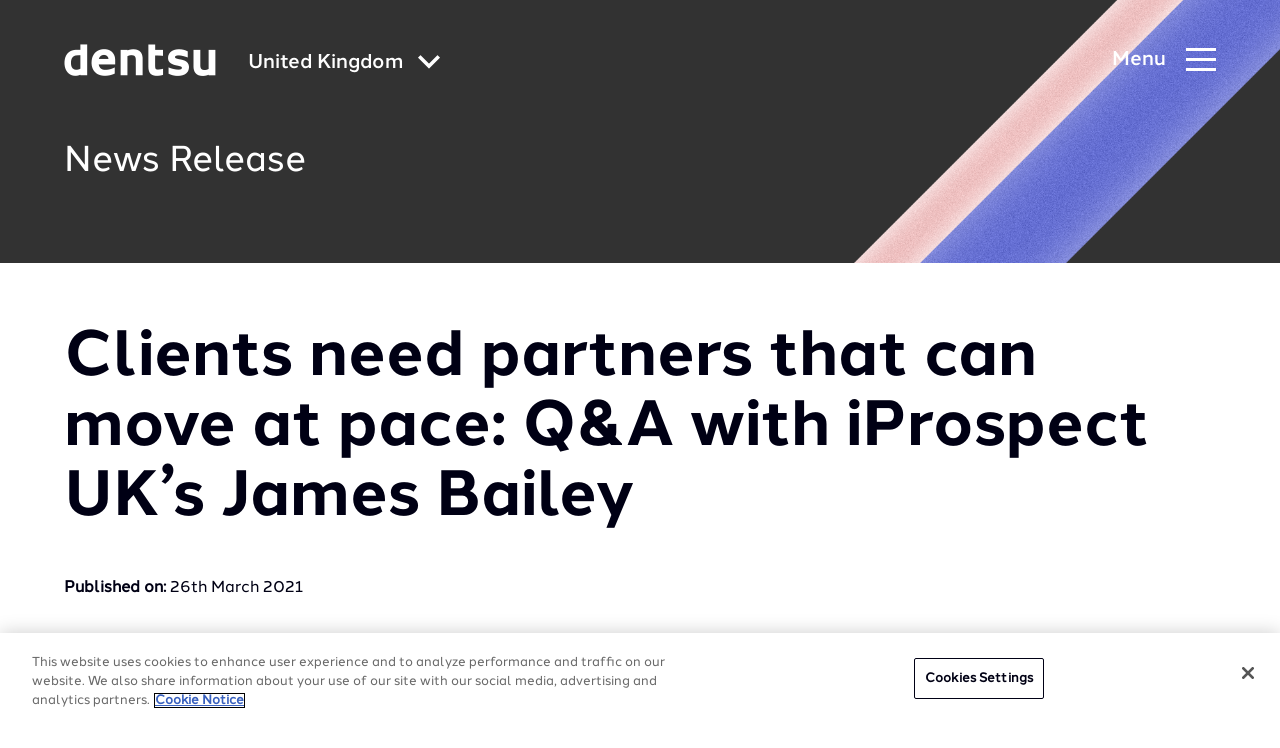

--- FILE ---
content_type: text/html; charset=utf-8
request_url: https://www.dentsu.com/uk/en/media-and-investors/q-and-a-james-bailey
body_size: 209848
content:
<!DOCTYPE html>
<html lang='en' prefix='og: http://ogp.me/ns#'>
<head>
<script>
//<![CDATA[
window.gon={};gon.i18n={"please_complete_field":"Please complete this field."};
//]]>
</script>
<meta http-equiv="X-UA-Compatible" content="IE=edge">
<meta content="text/html; charset=UTF-8" http-equiv="Content-Type">
<link rel="stylesheet" href="https://use.typekit.net/dhn3oyh.css" />
<link href="https://cdn.jsdelivr.net/npm/multiple-select-vanilla@3.4.0/dist/styles/css/multiple-select.css" rel="stylesheet">
<script type="module" src="https://cdn.jsdelivr.net/npm/multiple-select-vanilla@3.4.0/dist/browser/multiple-select.js"></script>
<link rel="canonical" href="https://www.dentsu.com/uk/en/media-and-investors/q-and-a-james-bailey"/>


<script>
  var dataLayer = window.dataLayer = window.dataLayer || [];
</script>
<script>(function(w,d,s,l,i){w[l]=w[l]||[];w[l].push({'gtm.start':
new Date().getTime(),event:'gtm.js'});var f=d.getElementsByTagName(s)[0],
j=d.createElement(s),dl=l!='dataLayer'?'&l='+l:'';j.async=true;j.src=
'https://www.googletagmanager.com/gtm.js?id='+i+dl;f.parentNode.insertBefore(j,f);
})(window,document,'script','dataLayer','GTM-5FRGD29');</script>

<link rel="apple-touch-icon" sizes="180x180" href="/favicons/apple-touch-icon.png">
<link rel="icon" type="image/png" sizes="32x32" href="/favicons/favicon-32x32.png">
<link rel="icon" type="image/png" sizes="16x16" href="/favicons/favicon-16x16.png">
<link rel="manifest" href="/favicons/site.webmanifest">
<link rel="mask-icon" href="/favicons/safari-pinned-tab.svg" color="#5bbad5">
<meta name="msapplication-TileColor" content="#603cba">
<meta name="theme-color" content="#ffffff">

<meta content='Q&A with iProspect UK's James Bailey' name='twitter:title'>
<meta content='Q&A with iProspect UK's James Bailey' property='og:title'>
<title>Q&amp;A with iProspect UK&#39;s James Bailey</title>
<meta content='James Bailey, CEO, iProspect UK discusses what this new agency proposition means to him.' name='description'>
<meta content='James Bailey, CEO, iProspect UK discusses what this new agency proposition means to him.' name='twitter:description'>
<meta content='James Bailey, CEO, iProspect UK discusses what this new agency proposition means to him.' property='og:description'>
<meta content='https://www.dentsu.com/uk/en/media-and-investors/q-and-a-james-bailey' property='og:url'>
<meta content='dentsu' property='og:site_name'>
<meta content='website' property='og:type'>
<meta content='summary_large_image' name='twitter:card'>
<meta content='@dentsu_global' name='twitter:site'>
<meta content='https://assets-eu-01.kc-usercontent.com/7bf8ef96-9447-0161-1923-3ac6929eb20f/c7f279b8-dce4-4bb8-85ae-7ad72d1222ef/sample-banner.jpg?q=75&amp;fm=jpg&amp;w=960' name='twitter:image'>
<meta content='https://assets-eu-01.kc-usercontent.com/7bf8ef96-9447-0161-1923-3ac6929eb20f/c7f279b8-dce4-4bb8-85ae-7ad72d1222ef/sample-banner.jpg?q=75&amp;fm=jpg&amp;w=960' property='og:image'>
<meta name="csrf-param" content="authenticity_token" />
<meta name="csrf-token" content="GDAQ85baOpx4UpOTjeP0prlLXVekgmJ3s/kPXYIvnYuyTaZofkmkd+wez3WLXpvaFWKt6NPE6htZLU+5muHOcA==" />


<meta name="viewport" content="width=device-width, initial-scale=1">
<link rel="stylesheet" href="/assets/styles/vendor.min.css?v=1">
<link rel="stylesheet" href="/assets/styles/main.css?v=5">
</head>
<body class='kentico country-uk v2' data-pardot-picid='97013' user_country_code='uk' user_ip='18.118.254.166'>
<noscript><iframe src="https://www.googletagmanager.com/ns.html?id=GTM-5FRGD29" height="0" width="0" style="display:none;visibility:hidden"></iframe></noscript>

<div class='svg-sprite'>
<?xml version="1.0" encoding="UTF-8"?><!DOCTYPE svg PUBLIC "-//W3C//DTD SVG 1.1//EN" "http://www.w3.org/Graphics/SVG/1.1/DTD/svg11.dtd"><svg xmlns="http://www.w3.org/2000/svg" xmlns:xlink="http://www.w3.org/1999/xlink"><defs><clipPath id="clip0"><path fill="#fff" d="M0 0h16v16H0z"/></clipPath><linearGradient id="paint0_linear_43_1963" x1="23.339" y1="16.272" x2="23.287" y2="12.959" gradientUnits="userSpaceOnUse"><stop stop-color="#358C7B"/><stop offset=".526" stop-color="#33A65E"/></linearGradient><linearGradient id="paint1_linear_43_1963" x1="20.457" y1="20.567" x2="26.163" y2="17.654" gradientUnits="userSpaceOnUse"><stop stop-color="#222B90"/><stop offset="1" stop-color="#367B99"/></linearGradient><linearGradient id="paint2_linear_43_1963" x1=".44" y1="23.605" x2="5.981" y2="23.605" gradientUnits="userSpaceOnUse"><stop stop-color="#F90"/><stop offset="1" stop-color="#FF8000"/></linearGradient><linearGradient id="paint3_linear_43_1963" x1="7.141" y1="23.605" x2="12.681" y2="23.605" gradientUnits="userSpaceOnUse"><stop stop-color="#FF8000"/><stop offset="1" stop-color="#CC1953"/></linearGradient><linearGradient id="paint4_linear_43_1963" x1="13.841" y1="23.605" x2="19.382" y2="23.605" gradientUnits="userSpaceOnUse"><stop stop-color="#CC1953"/><stop offset="1" stop-color="#241284"/></linearGradient><linearGradient id="paint5_linear_43_1963" x1="20.536" y1="23.605" x2="26.076" y2="23.605" gradientUnits="userSpaceOnUse"><stop stop-color="#222B90"/><stop offset="1" stop-color="#3559A6"/></linearGradient><linearGradient id="paint6_linear_43_1963" x1="13.623" y1="19.987" x2="19.599" y2="18.236" gradientUnits="userSpaceOnUse"><stop stop-color="#CC1953"/><stop offset="1" stop-color="#241284"/></linearGradient><linearGradient id="paint7_linear_43_1963" x1="6.943" y1="18.037" x2="12.876" y2="20.201" gradientUnits="userSpaceOnUse"><stop offset=".003" stop-color="#FC0"/><stop offset="1" stop-color="#CE1938"/></linearGradient><linearGradient id="paint8_linear_43_1963" x1="7.606" y1="12.503" x2="12.207" y2="16.757" gradientUnits="userSpaceOnUse"><stop offset=".003" stop-color="#FFD100"/><stop offset="1" stop-color="#FD5A22"/></linearGradient><clipPath id="clip0"><path fill="#fff" transform="translate(7.694 6.87)" d="M0 0h12.09v12.09H0z"/></clipPath><clipPath id="clip0"><path fill="#fff" transform="translate(8.316 6.87)" d="M0 0h12.09v12.09H0z"/></clipPath><clipPath id="clip0_2802_8639"><path fill="#fff" d="M0 0h19v17H0z"/></clipPath><clipPath id="clip0"><path fill="#fff" transform="translate(.5)" d="M0 0h16v16H0z"/></clipPath></defs><symbol id="DAN-logo" viewBox="0 0 100 100"><g fill="none" fill-rule="evenodd"><path fill="#FFF" d="M0 0h100v100H0z"/><g opacity=".411"><image width="100" height="100" xlink:href="[data-uri]"/><path stroke="#FFF" stroke-width="3" d="M1.5 1.5h97v97h-97z"/></g></g></symbol><symbol id="applemusic-icon-dark" viewBox="0 0 103 25"><path d="M43.168 24.266V7.804h-.122l-6.585 16.462h-2.56L27.314 7.804h-.122v16.462h-3.048V1.951h3.902l7.073 17.803h.122L42.314 1.95h4.025v22.316h-3.171zm20.365 0h-3.17v-2.804h-.123c-.854 1.95-2.56 3.048-5 3.048-3.536 0-5.609-2.317-5.609-6.097V7.926h3.292v9.877c0 2.439 1.22 3.78 3.415 3.78 2.439 0 3.78-1.707 3.78-4.268v-9.39h3.293l.122 16.341zm9.023-16.584c3.78 0 6.098 2.073 6.22 5.121h-3.049c-.244-1.585-1.341-2.56-3.17-2.56-1.83 0-3.05.853-3.05 2.195 0 .975.733 1.707 2.44 2.073l2.56.61c3.293.731 4.512 2.072 4.512 4.39 0 2.926-2.682 5-6.463 5-4.024 0-6.463-1.952-6.706-5.123h3.292c.244 1.708 1.463 2.561 3.414 2.561s3.171-.853 3.171-2.195c0-1.097-.61-1.707-2.317-2.073l-2.56-.61c-3.05-.731-4.513-2.195-4.513-4.633 0-2.805 2.44-4.756 6.22-4.756zm8.902-4.024c0-1.098.854-1.951 1.951-1.951 1.098 0 1.951.853 1.951 1.95a1.926 1.926 0 01-1.95 1.952 1.926 1.926 0 01-1.952-1.951zm.244 4.268h3.293v16.34h-3.293V7.926zm17.194 5.61c-.366-1.708-1.585-3.171-3.78-3.171-2.56 0-4.268 2.195-4.268 5.609 0 3.536 1.707 5.61 4.268 5.61 2.073 0 3.293-1.098 3.78-3.05h3.171c-.366 3.415-3.049 5.854-6.951 5.854-4.634 0-7.56-3.17-7.56-8.414 0-5.122 2.926-8.414 7.56-8.414 4.146 0 6.585 2.683 6.951 5.853l-3.17.122zm-84.873-9.39c-.853.975-2.194 1.829-3.536 1.707-.244-1.464.488-2.927 1.22-3.78.853-1.098 2.316-1.83 3.536-1.83.122 1.342-.366 2.805-1.22 3.902zm1.22 1.95a5.36 5.36 0 014.39 2.44c-.122.121-2.56 1.585-2.56 4.633 0 3.659 3.17 4.878 3.17 4.878 0 .122-.488 1.707-1.586 3.415-.975 1.463-2.073 2.926-3.658 2.926s-2.073-.975-3.902-.975c-1.83 0-2.439.975-3.902.975-1.586 0-2.805-1.585-3.78-3.049C1.34 18.291-.245 12.805 1.95 9.146c.976-1.829 2.927-3.048 4.878-3.048 1.585 0 3.048 1.097 3.902 1.097.854 0 2.56-1.22 4.512-1.097z" fill="#000"/></symbol><symbol id="applemusic-icon" viewBox="0 0 84 21"><path d="M35.4 20.1V6.6h-.1l-5.4 13.5h-2.1L22.4 6.6h-.1v13.5h-2.5V1.8H23l5.8 14.6h.1l5.8-14.6H38v18.3h-2.6zm16.7 0h-2.6v-2.3h-.1c-.7 1.6-2.1 2.5-4.1 2.5-2.9 0-4.6-1.9-4.6-5V6.7h2.7v8.1c0 2 1 3.1 2.8 3.1 2 0 3.1-1.4 3.1-3.5V6.7H52l.1 13.4zm7.4-13.6c3.1 0 5 1.7 5.1 4.2h-2.5c-.2-1.3-1.1-2.1-2.6-2.1s-2.5.7-2.5 1.8c0 .8.6 1.4 2 1.7l2.1.5c2.7.6 3.7 1.7 3.7 3.6 0 2.4-2.2 4.1-5.3 4.1-3.3 0-5.3-1.6-5.5-4.2h2.7c.2 1.4 1.2 2.1 2.8 2.1 1.6 0 2.6-.7 2.6-1.8 0-.9-.5-1.4-1.9-1.7l-2.1-.5c-2.5-.6-3.7-1.8-3.7-3.8 0-2.3 2-3.9 5.1-3.9zm7.3-3.3c0-.9.7-1.6 1.6-1.6.9 0 1.6.7 1.6 1.6 0 .9-.7 1.6-1.6 1.6-.9 0-1.6-.7-1.6-1.6zm.2 3.5h2.7v13.4H67V6.7zm14.1 4.6c-.3-1.4-1.3-2.6-3.1-2.6-2.1 0-3.5 1.8-3.5 4.6 0 2.9 1.4 4.6 3.5 4.6 1.7 0 2.7-.9 3.1-2.5h2.6c-.3 2.8-2.5 4.8-5.7 4.8-3.8 0-6.2-2.6-6.2-6.9 0-4.2 2.4-6.9 6.2-6.9 3.4 0 5.4 2.2 5.7 4.8l-2.6.1zM11.5 3.6c-.7.8-1.8 1.5-2.9 1.4-.2-1.2.4-2.4 1-3.1.7-.9 1.9-1.5 2.9-1.5.1 1.1-.3 2.3-1 3.2zm1 1.6c.6 0 2.4.2 3.6 2C16 7.3 14 8.5 14 11c0 3 2.6 4 2.6 4 0 .1-.4 1.4-1.3 2.8-.8 1.2-1.7 2.4-3 2.4s-1.7-.8-3.2-.8c-1.5 0-2 .8-3.2.8-1.3 0-2.3-1.3-3.1-2.5-1.7-2.5-3-7-1.2-10 .8-1.5 2.4-2.5 4-2.5 1.3 0 2.5.9 3.2.9.7 0 2.1-1 3.7-.9z" fill="#fff"/></symbol><symbol id="arrow-icon" viewBox="0 0 10 16"><path d="M1.662 16l7.981-7.987L1.641.005 1.646 0H.138L.133.005 8.14 8.013.154 16h1.508z"/></symbol><symbol id="arrow-left-white" viewBox="0 0 24 24"><path d="M14.71 6.71a.996.996 0 00-1.41 0L8.71 11.3a.996.996 0 000 1.41l4.59 4.59a.996.996 0 101.41-1.41L10.83 12l3.88-3.88c.39-.39.38-1.03 0-1.41z"/></symbol><symbol id="arrow-left" viewBox="0 0 24 24"><path d="M14.71 6.71a.996.996 0 00-1.41 0L8.71 11.3a.996.996 0 000 1.41l4.59 4.59a.996.996 0 101.41-1.41L10.83 12l3.88-3.88c.39-.39.38-1.03 0-1.41z" fill="#000014"/></symbol><symbol id="arrow-right" viewBox="0 0 24 24"><path d="M9.29 6.71a.996.996 0 000 1.41L13.17 12l-3.88 3.88a.996.996 0 101.41 1.41l4.59-4.59a.996.996 0 000-1.41L10.7 6.7c-.38-.38-1.02-.38-1.41.01z" fill="#000014"/></symbol><symbol id="audible-icon-dark" viewBox="0 0 113 33"><path d="M96.04 17.824L112.627 7.48v2.805L96.04 20.672 79.43 10.286V7.481l16.61 10.343z" fill="#F8991C"/><path d="M96.04 4.852c-3.747 0-7.034 1.884-8.918 4.798.153-.153.24-.24.394-.35 4.667-3.878 11.394-3.002 15.053 1.884l2.433-1.556c-1.929-2.826-5.237-4.776-8.962-4.776z" fill="#F8991C"/><path d="M96.04 9.65a6.075 6.075 0 00-4.909 2.52 4.975 4.975 0 012.959-.964c1.796 0 3.396.92 4.47 2.476l2.322-1.446c-1.008-1.6-2.805-2.585-4.842-2.585zM84.82 5.444c6.837-5.39 16.5-3.922 21.65 3.242l.043.044 2.52-1.556A15.51 15.51 0 0096.04.141c-5.39 0-10.19 2.76-12.994 7.033.504-.569 1.14-1.248 1.775-1.73z" fill="#F8991C"/><path d="M15.536 26.391v-9.904h3.243v9.795c0 2.388 1.994 2.958 3.111 2.958 2.433 0 3.243-1.446 3.243-2.28V16.488h3.243V31.87h-1.884l-1.27-1.753c-.877 1.074-2.324 2.038-4.47 2.038-3.09.022-5.216-2.016-5.216-5.763zM52.414 11.075V31.89h1.84l1.206-1.753c.876 1.074 2.322 2.082 4.47 2.082 2.87 0 5.28-1.753 5.28-5.632v-4.755c0-3.878-2.432-5.63-5.434-5.63-2.082 0-3.484.92-4.229 1.84v-6.99l-3.133.022zm6.595 18.187c-1.994 0-3.44-.965-3.396-3.068v-4.229c0-1.643 1.314-2.914 3.44-2.914 1.512 0 3.002 1.117 3.002 2.914v4.317c0 1.906-1.534 2.98-3.046 2.98zM40.275 11.075v6.99c-.724-.92-2.126-1.84-4.23-1.84-3.001 0-5.434 1.752-5.434 5.63v4.755c0 3.879 2.433 5.632 5.281 5.632 2.125 0 3.594-1.03 4.47-2.082l1.205 1.753h1.84V11.097h-3.133v-.022zm-6.508 15.272v-4.316c0-1.797 1.512-2.914 3.002-2.914 2.125 0 3.44 1.205 3.44 2.914v4.229c.043 2.081-1.403 3.067-3.397 3.067-1.49-.065-3.045-1.14-3.045-2.98zM67.401 11.075h3.243v20.816h-3.243V11.075zM49.587 16.51h-3.243V31.89h3.243V16.51z" fill="#000"/><path d="M47.987 14.647a1.84 1.84 0 100-3.682 1.84 1.84 0 000 3.682z" fill="#fff"/><path d="M79.584 29.262c-2.235 0-3.309-1.162-3.309-2.761V25.23h9.598v-3.44c0-3.55-2.476-5.632-6.311-5.632-3.988 0-6.552 2.235-6.552 5.72v4.754c0 3.55 2.564 5.631 6.552 5.631 2.958 0 5.15-1.205 6.026-3.242l-2.323-1.447c-.81 1.118-1.994 1.688-3.681 1.688zm-3.309-7.428c0-1.6 1.118-2.717 3.2-2.717 2.081 0 3.199 1.117 3.199 2.716v.965h-6.355l-.044-.964zM7.188 16.158c-3.155 0-5.193 1.271-5.96 3.156l2.52 1.556c1.073-1.71 2.081-1.797 3.44-1.797 1.994 0 2.87.92 2.87 2.432v1.205H7.32c-1.994 0-6.88.68-6.88 4.908 0 3.002 2.279 4.514 5.04 4.514 2.19 0 3.79-1.03 4.71-2.081l1.271 1.752h1.885v-10.54c-.044-2.913-2.082-5.105-6.157-5.105zm2.848 10.825c-.043.24-.043.526-.35.92-.482.68-1.753 1.359-3.2 1.359-1.555 0-2.673-.636-2.673-1.885 0-1.84 2.959-2.235 4.843-2.322h1.402l-.022 1.928z" fill="#000"/></symbol><symbol id="audible-icon" viewBox="0 0 92 27"><path d="M78.398 14.794L92 6.312v2.3L78.398 17.13l-13.62-8.518v-2.3l13.62 8.482z" fill="#F8991C"/><path d="M78.398 4.156c-3.073 0-5.768 1.545-7.314 3.935.126-.126.198-.197.324-.287 3.827-3.18 9.344-2.462 12.344 1.545l1.995-1.276c-1.581-2.318-4.295-3.917-7.35-3.917z" fill="#F8991C"/><path d="M78.398 8.091a4.981 4.981 0 00-4.025 2.067 4.08 4.08 0 012.425-.791c1.474 0 2.786.755 3.666 2.03l1.905-1.186c-.827-1.311-2.3-2.12-3.971-2.12zM69.198 4.641c5.606-4.42 13.53-3.216 17.753 2.66l.036.036 2.066-1.276A12.72 12.72 0 0078.397.293c-4.42 0-8.355 2.264-10.655 5.768.413-.467.935-1.024 1.456-1.42z" fill="#F8991C"/><path d="M12.38 21.82v-8.122h2.66v8.032c0 1.958 1.635 2.425 2.552 2.425 1.994 0 2.659-1.185 2.659-1.868v-8.59h2.66v12.615h-1.546l-1.042-1.438c-.719.88-1.905 1.671-3.666 1.671-2.533.018-4.276-1.653-4.276-4.725zM42.622 9.26v17.07h1.51l.988-1.438c.718.88 1.905 1.707 3.665 1.707 2.354 0 4.33-1.437 4.33-4.618v-3.899c0-3.18-1.994-4.618-4.456-4.618-1.706 0-2.856.755-3.468 1.51V9.24l-2.569.018zm5.409 14.914c-1.636 0-2.822-.791-2.786-2.516V18.19c0-1.348 1.078-2.39 2.821-2.39 1.24 0 2.462.916 2.462 2.39v3.54c0 1.563-1.258 2.444-2.497 2.444zM32.667 9.26v5.732c-.593-.755-1.743-1.51-3.468-1.51-2.461 0-4.456 1.438-4.456 4.618V22c0 3.18 1.995 4.617 4.33 4.617a4.672 4.672 0 003.666-1.707l.988 1.438h1.51V9.278h-2.57V9.26zm-5.336 12.524v-3.54c0-1.474 1.24-2.39 2.461-2.39 1.743 0 2.821.988 2.821 2.39v3.468c.036 1.707-1.15 2.515-2.785 2.515-1.221-.053-2.497-.934-2.497-2.443zM54.913 9.26h2.659v17.07h-2.66V9.26zM40.304 13.716h-2.66V26.33h2.66V13.716zM38.992 12.188a1.51 1.51 0 100-3.018 1.51 1.51 0 000 3.018zM64.903 24.174c-1.833 0-2.713-.953-2.713-2.265v-1.042h7.87v-2.82c0-2.912-2.03-4.619-5.175-4.619-3.27 0-5.373 1.833-5.373 4.69v3.899c0 2.91 2.103 4.618 5.373 4.618 2.426 0 4.223-.988 4.941-2.66l-1.904-1.185c-.665.916-1.635 1.384-3.019 1.384zm-2.713-6.092c0-1.312.916-2.228 2.623-2.228 1.707 0 2.624.916 2.624 2.228v.79h-5.211l-.036-.79zM5.535 13.428c-2.588 0-4.26 1.042-4.888 2.588l2.066 1.276c.88-1.402 1.707-1.474 2.821-1.474 1.636 0 2.354.755 2.354 1.995v.988H5.642C4.007 18.8 0 19.358 0 22.826c0 2.462 1.869 3.701 4.133 3.701 1.797 0 3.108-.844 3.863-1.707l1.042 1.438h1.546v-8.643c-.036-2.39-1.707-4.187-5.05-4.187zm2.335 8.877c-.035.197-.035.43-.287.754-.395.557-1.438 1.114-2.624 1.114-1.276 0-2.192-.52-2.192-1.545 0-1.51 2.426-1.832 3.971-1.904h1.15l-.018 1.58z" fill="#fff"/></symbol><symbol id="calender-icon" viewBox="0 0 23 23"><path d="M5.62 5.267h.33c.5 0 .905-.406.905-.906V.928c0-.5-.405-.906-.905-.906h-.33c-.5 0-.905.406-.905.906v3.434c0 .499.405.905.905.905zM17.234 5.244h.329c.5 0 .905-.405.905-.905V.905c0-.5-.405-.905-.905-.905h-.33c-.5 0-.905.405-.905.905V4.34c0 .5.406.905.906.905z"/><path d="M21.528 1.862h-2.324v2.714c0 .905-.736 1.404-1.641 1.404h-.329a1.643 1.643 0 01-1.642-1.641V1.862H7.591v2.499c0 .905-.736 1.641-1.642 1.641H5.62a1.643 1.643 0 01-1.64-1.641V1.862H1.471C.66 1.862 0 2.522 0 3.334v17.787c0 .812.66 1.472 1.472 1.472h20.056c.812 0 1.472-.66 1.472-1.472V3.334c0-.811-.66-1.472-1.472-1.472zm0 19.26H1.472V7.688h20.056l.001 13.432z"/><path d="M12.26 12.195h2.643a.19.19 0 00.19-.19V9.716a.19.19 0 00-.19-.19H12.26a.19.19 0 00-.19.19v2.289c0 .105.085.19.19.19zM16.573 12.195h2.643a.19.19 0 00.19-.19V9.716a.19.19 0 00-.19-.19h-2.643a.19.19 0 00-.19.19v2.289c0 .105.085.19.19.19zM3.633 15.941h2.643a.19.19 0 00.19-.19v-2.288a.19.19 0 00-.19-.19H3.633a.19.19 0 00-.19.19v2.289c0 .104.086.19.19.19zM7.947 15.941h2.643a.19.19 0 00.19-.19v-2.288a.19.19 0 00-.19-.19H7.947a.19.19 0 00-.19.19v2.289c0 .104.085.19.19.19zM12.26 15.941h2.643a.19.19 0 00.19-.19v-2.288a.19.19 0 00-.19-.19H12.26a.19.19 0 00-.19.19v2.289c0 .104.085.19.19.19zM16.573 15.941h2.643a.19.19 0 00.19-.19v-2.288a.19.19 0 00-.19-.19h-2.643a.19.19 0 00-.19.19v2.289c0 .104.085.19.19.19zM6.276 17.02H3.634a.19.19 0 00-.19.19v2.288c0 .105.085.19.19.19h2.643a.19.19 0 00.19-.19V17.21a.19.19 0 00-.19-.19zM10.59 17.02H7.947a.19.19 0 00-.19.19v2.288c0 .105.085.19.19.19h2.643a.19.19 0 00.19-.19V17.21a.19.19 0 00-.19-.19zM14.903 17.02H12.26a.19.19 0 00-.19.19v2.288c0 .105.085.19.19.19h2.643a.19.19 0 00.19-.19V17.21a.19.19 0 00-.19-.19zM19.216 17.02h-2.643a.19.19 0 00-.19.19v2.288c0 .105.085.19.19.19h2.643a.19.19 0 00.19-.19V17.21a.19.19 0 00-.19-.19z"/></symbol><symbol id="cast-icon" viewBox="0 0 32 30"><path d="M15.697 19.986a8.018 8.018 0 01-3.781-.95 8.122 8.122 0 01-2.903-2.628.919.919 0 01.236-1.265.893.893 0 011.252.238 6.317 6.317 0 002.258 2.038 6.236 6.236 0 005.875 0 6.317 6.317 0 002.258-2.038.893.893 0 011.252-.239.919.919 0 01.236 1.266 8.122 8.122 0 01-2.903 2.627 8.018 8.018 0 01-3.78.95z"/><path d="M15.697 16.35a4.47 4.47 0 01-3.179-1.332 4.572 4.572 0 01-1.316-3.214V8.168c0-1.206.473-2.362 1.316-3.214a4.47 4.47 0 013.179-1.332 4.47 4.47 0 013.178 1.332 4.572 4.572 0 011.317 3.214v3.636a4.572 4.572 0 01-1.317 3.214 4.47 4.47 0 01-3.178 1.331zm0-10.91c-.716 0-1.401.288-1.907.8A2.743 2.743 0 0013 8.167v3.636c0 .723.284 1.417.79 1.928a2.682 2.682 0 001.907.8c.715 0 1.4-.288 1.907-.8.505-.511.79-1.205.79-1.928V8.168c0-.724-.285-1.417-.79-1.929a2.682 2.682 0 00-1.907-.799z"/><path d="M19.292 9.077h-1.798a.894.894 0 01-.635-.267.914.914 0 010-1.285.894.894 0 01.635-.266h1.798c.239 0 .467.095.636.266a.914.914 0 010 1.285.894.894 0 01-.636.267zM19.292 12.713h-1.798a.894.894 0 01-.635-.266.914.914 0 010-1.286.894.894 0 01.635-.266h1.798c.239 0 .467.096.636.266a.914.914 0 010 1.286.894.894 0 01-.636.266zM13.899 9.077H12.1a.894.894 0 01-.636-.267.914.914 0 010-1.285.894.894 0 01.636-.266h1.798c.238 0 .467.095.635.266a.914.914 0 010 1.285.894.894 0 01-.635.267zM13.899 12.713H12.1a.894.894 0 01-.636-.266.914.914 0 010-1.286.894.894 0 01.636-.266h1.798c.238 0 .467.096.635.266a.914.914 0 010 1.286.894.894 0 01-.635.266zM15.697 22.713a.894.894 0 01-.636-.266.914.914 0 01-.263-.643V15.44c0-.24.094-.472.263-.643a.894.894 0 011.271 0c.169.171.264.402.264.643v6.364a.914.914 0 01-.264.643.894.894 0 01-.635.266z"/><path d="M18.394 26.35H13a2.681 2.681 0 01-1.907-.8 2.743 2.743 0 01-.79-1.928c0-.723.284-1.417.79-1.928a2.681 2.681 0 011.907-.8h5.394c.715 0 1.4.288 1.907.8.505.511.79 1.205.79 1.928 0 .724-.285 1.417-.79 1.929a2.681 2.681 0 01-1.907.798zM13 22.712a.894.894 0 00-.636.266.914.914 0 000 1.286c.169.17.397.266.636.266h5.394a.894.894 0 00.635-.266.914.914 0 000-1.286.894.894 0 00-.635-.266H13z"/></symbol><symbol id="category-consumer" viewBox="0 0 16 16"><g clip-path="url(#clip0)"><path d="M2.232 7.686L8 2.144l5.768 5.542L8 13.228 2.232 7.686z" stroke="#06757E" stroke-width="3.093"/></g></symbol><symbol id="category-growth" viewBox="0 0 16 16"><path stroke="#AD2AFF" stroke-width="3.093" d="M3.546 3.546h8.907v8.907H3.546z"/></symbol><symbol id="category-society" viewBox="0 0 16 16"><circle cx="8" cy="8" r="5.454" stroke="#00CACF" stroke-width="3.093"/></symbol><symbol id="category-technology" viewBox="0 0 16 16"><path d="M13.264 12.736H2.736L8 3.996l5.264 8.74z" stroke="#1161E9" stroke-width="3.093"/></symbol><symbol id="check-circle" viewBox="0 0 48 48"><circle cx="24" cy="24" r="22"/><path d="M14 24l7 7 13-13" stroke-linecap="round" stroke-linejoin="round"/></symbol><symbol id="chevron-down-menu" viewBox="0 0 8 6"><path d="M1.493.533l2.741 1.901L6.976.533l.855 1.68-3.517 2.82h-.127L.669 2.213l.824-1.68z" fill="#fff"/></symbol><symbol id="chevron-icon" viewBox="0 0 16 10"><path d="M8 6.2L14.2 0 16 1.8l-8 8-8-8L1.8 0 8 6.2z"/></symbol><symbol id="chevron-large-icon" viewBox="0 0 20 25"><path d="M7.3 0L0 7.1l5.5 5.4L0 17.9 7.3 25 20 12.5 7.3 0zm-5 17.9l5.5-5.4-5.5-5.4 5-4.9 10.4 10.3L7.3 22.8l-5-4.9z"/></symbol><symbol id="chevron-thin" viewBox="0 0 31 40"><path d="M10.974 40L0 29.04 9.052 20 0 10.96 10.974 0 31 20 10.974 40zm-9.27-10.96l9.27 9.258L29.296 20 10.974 1.702l-9.27 9.257L10.757 20l-9.053 9.04z"/></symbol><symbol id="chevron-with-fill-dark" viewBox="0 0 24 32"><path d="M7.367 16.348L7.705 16l-.338-.348-6.67-6.884L8.495.718 23.304 16 8.496 31.282l-7.8-8.05 6.671-6.884z" fill="#000014" stroke="#000014"/></symbol><symbol id="chevron-with-fill" viewBox="0 0 24 32"><path d="M7.367 16.348L7.705 16l-.338-.348-6.67-6.884L8.495.718 23.304 16 8.496 31.282l-7.8-8.05 6.671-6.884z" fill="#fff" stroke="#fff"/></symbol><symbol id="chevron" viewBox="0 0 20 13"><g fill="none"><path d="M0-4h20v20H0z"/><path d="M10 7.7L17.7 0 20 2.3l-10 10-10-10L2.3 0 10 7.7z" fill="#262626"/></g></symbol><symbol id="close-icon" viewBox="0 0 24 24"><path d="M12 9.2L21.2 0 24 2.8 14.8 12l9.2 9.2-2.8 2.8-9.2-9.2L2.8 24 0 21.2 9.2 12 0 2.8 2.8 0 12 9.2z"/></symbol><symbol id="deezer-icon-dark" viewBox="0 0 130 26"><path d="M30.699 16.928c0 5.173 3.192 8.269 7.936 8.269 2.366 0 4.356-.658 5.468-2.387v2.387h4.33V.557h-4.498v10.475c-1.021-1.728-2.908-2.502-5.274-2.502-4.627-.013-7.962 3.147-7.962 8.398zm13.378 0c0 2.954-2.016 4.799-4.433 4.799-2.508 0-4.434-1.845-4.434-4.8 0-3.005 1.939-4.888 4.434-4.888 2.417 0 4.433 1.909 4.433 4.889zM62.432 18.837c-.517 1.91-1.823 2.864-3.878 2.864-2.391 0-4.356-1.445-4.408-4h11.337a9.236 9.236 0 00.206-2.037c0-4.58-3.128-7.16-7.742-7.16-4.925 0-8.312 3.496-8.312 8.243 0 5.29 3.736 8.463 8.906 8.463 3.904 0 6.554-1.626 7.717-4.864l-3.826-1.509zm-8.286-4.128c.427-1.845 1.965-2.928 3.814-2.928 2.016 0 3.386 1.083 3.386 2.786l-.026.142h-7.174zM79.12 18.837c-.517 1.91-1.823 2.864-3.878 2.864-2.391 0-4.356-1.445-4.408-4H82.17a9.23 9.23 0 00.207-2.037c0-4.58-3.128-7.16-7.743-7.16-4.924 0-8.311 3.496-8.311 8.243 0 5.29 3.736 8.463 8.906 8.463 3.904 0 6.553-1.626 7.717-4.864l-3.826-1.509zm-8.286-4.128c.427-1.845 1.965-2.928 3.813-2.928 2.017 0 3.387 1.083 3.387 2.786l-.026.142h-7.174zM98.25 25.223v-4.064H88.8l9.19-8.927V8.517H83.45v3.87h8.88l-9.165 8.966v3.87H98.25zM111.396 18.837c-.517 1.91-1.823 2.864-3.878 2.864-2.391 0-4.356-1.445-4.408-4h11.336a9.242 9.242 0 00.207-2.037c0-4.58-3.128-7.16-7.743-7.16-4.925 0-8.311 3.496-8.311 8.243 0 5.29 3.735 8.463 8.906 8.463 3.904 0 6.553-1.626 7.717-4.864l-3.826-1.509zm-8.286-4.128c.427-1.845 1.965-2.928 3.813-2.928 2.017 0 3.387 1.083 3.387 2.786l-.026.142h-7.174z" fill="#000"/><path d="M26.084 8.517H20.54v3.238h5.545V8.517z" fill="#40AB5D"/><path d="M26.084 13.006H20.54v3.238h5.545v-3.238z" fill="url(#paint0_linear_43_1963)"/><path d="M26.084 17.495H20.54v3.238h5.545v-3.238z" fill="url(#paint1_linear_43_1963)"/><path d="M5.984 21.985H.44v3.238h5.545v-3.238z" fill="url(#paint2_linear_43_1963)"/><path d="M12.68 21.985H7.135v3.238h5.545v-3.238z" fill="url(#paint3_linear_43_1963)"/><path d="M19.388 21.985h-5.545v3.238h5.545v-3.238z" fill="url(#paint4_linear_43_1963)"/><path d="M26.084 21.985H20.54v3.238h5.545v-3.238z" fill="url(#paint5_linear_43_1963)"/><path d="M19.388 17.495h-5.545v3.238h5.545v-3.238z" fill="url(#paint6_linear_43_1963)"/><path d="M12.68 17.495H7.135v3.238h5.545v-3.238z" fill="url(#paint7_linear_43_1963)"/><path d="M12.68 13.006H7.135v3.238h5.545v-3.238z" fill="url(#paint8_linear_43_1963)"/><path d="M125.317 14.283v.478h4.382v-1.278c0-2.864-1.796-4.94-4.808-4.94-1.939 0-3.309.941-4.02 2.502V8.543h-4.524v16.68h4.524V14.477c0-1.703.918-2.645 2.326-2.645 1.293.013 2.12 1.226 2.12 2.451z" fill="#000"/></symbol><symbol id="deezer-icon" viewBox="0 0 107 21"><linearGradient id="b" gradientUnits="userSpaceOnUse" x1="19.342" x2="19.299" y1="13.474" y2="10.757"><stop offset="0" stop-color="#358c7b"/><stop offset=".526" stop-color="#33a65e"/></linearGradient><linearGradient id="c" gradientUnits="userSpaceOnUse" x1="16.979" x2="21.658" y1="16.996" y2="14.607"><stop offset="0" stop-color="#222b90"/><stop offset="1" stop-color="#367b99"/></linearGradient><linearGradient id="d" gradientUnits="userSpaceOnUse" x1=".563" x2="5.107" y1="19.488" y2="19.488"><stop offset="0" stop-color="#f90"/><stop offset="1" stop-color="#ff8000"/></linearGradient><linearGradient id="e" gradientUnits="userSpaceOnUse" x1="6.059" x2="10.602" y1="19.488" y2="19.488"><stop offset="0" stop-color="#ff8000"/><stop offset="1" stop-color="#cc1953"/></linearGradient><linearGradient id="a"><stop offset="0" stop-color="#cc1953"/><stop offset="1" stop-color="#241284"/></linearGradient><linearGradient id="f" gradientUnits="userSpaceOnUse" x1="11.553" x2="16.097" xlink:href="#a" y1="19.488" y2="19.488"/><linearGradient id="g" gradientUnits="userSpaceOnUse" x1="17.044" x2="21.587" y1="19.488" y2="19.488"><stop offset="0" stop-color="#222b90"/><stop offset="1" stop-color="#3559a6"/></linearGradient><linearGradient id="h" gradientUnits="userSpaceOnUse" x1="11.374" x2="16.275" xlink:href="#a" y1="16.521" y2="15.085"/><linearGradient id="i" gradientUnits="userSpaceOnUse" x1="5.897" x2="10.762" y1="14.922" y2="16.696"><stop offset=".003" stop-color="#fc0"/><stop offset="1" stop-color="#ce1938"/></linearGradient><linearGradient id="j" gradientUnits="userSpaceOnUse" x1="6.441" x2="10.214" y1="10.383" y2="13.872"><stop offset=".003" stop-color="#ffd100"/><stop offset="1" stop-color="#fd5a22"/></linearGradient><g fill="#fff"><path d="M25.377 14.012c0 4.242 2.618 6.781 6.508 6.781 1.94 0 3.573-.54 4.484-1.957v1.957h3.551V.587h-3.689v8.59c-.837-1.417-2.385-2.052-4.324-2.052-3.795-.01-6.53 2.581-6.53 6.887zm10.971 0c0 2.423-1.654 3.935-3.636 3.935-2.056 0-3.636-1.512-3.636-3.935 0-2.465 1.59-4.01 3.636-4.01 1.982 0 3.636 1.566 3.636 4.01zM51.4 15.578c-.424 1.565-1.494 2.348-3.18 2.348-1.96 0-3.572-1.185-3.614-3.28h9.296a7.57 7.57 0 00.17-1.67c0-3.756-2.566-5.872-6.35-5.872-4.039 0-6.816 2.867-6.816 6.76 0 4.337 3.064 6.94 7.304 6.94 3.2 0 5.374-1.333 6.328-3.989zm-6.794-3.386c.35-1.513 1.61-2.401 3.127-2.401 1.653 0 2.777.888 2.777 2.285l-.021.116zM65.085 15.578c-.424 1.565-1.495 2.348-3.18 2.348-1.961 0-3.572-1.185-3.615-3.28h9.296a7.57 7.57 0 00.17-1.67c0-3.756-2.565-5.872-6.35-5.872-4.038 0-6.815 2.867-6.815 6.76 0 4.337 3.063 6.94 7.303 6.94 3.201 0 5.374-1.333 6.328-3.989zm-6.795-3.386c.35-1.513 1.611-2.401 3.127-2.401 1.654 0 2.777.888 2.777 2.285l-.02.116zM80.772 20.814v-3.332h-7.748l7.536-7.32V7.113H68.635v3.174h7.283l-7.516 7.353v3.173zM91.553 15.578c-.424 1.565-1.495 2.348-3.18 2.348-1.961 0-3.573-1.185-3.615-3.28h9.296a7.57 7.57 0 00.17-1.67c0-3.756-2.565-5.872-6.35-5.872-4.038 0-6.815 2.867-6.815 6.76 0 4.337 3.063 6.94 7.303 6.94 3.201 0 5.374-1.333 6.328-3.989zm-6.795-3.386c.35-1.513 1.611-2.401 3.127-2.401 1.654 0 2.777.888 2.777 2.285l-.021.116z"/></g><path d="M21.593 7.114h-4.547V9.77h4.547z" fill="#40ab5d"/><path d="M21.593 10.796h-4.547v2.655h4.547z" fill="url(#b)"/><path d="M21.593 14.477h-4.547v2.656h4.547z" fill="url(#c)"/><path d="M5.11 18.159H.562v2.655H5.11z" fill="url(#d)"/><path d="M10.601 18.159H6.054v2.655H10.6z" fill="url(#e)"/><path d="M16.102 18.159h-4.547v2.655h4.547z" fill="url(#f)"/><path d="M21.593 18.159h-4.547v2.655h4.547z" fill="url(#g)"/><path d="M16.102 14.477h-4.547v2.656h4.547z" fill="url(#h)"/><path d="M10.601 14.477H6.054v2.656H10.6z" fill="url(#i)"/><path d="M10.601 10.796H6.054v2.655H10.6z" fill="url(#j)"/><path d="M102.969 11.843v.392h3.593v-1.048c0-2.348-1.473-4.051-3.943-4.051-1.59 0-2.714.772-3.297 2.052V7.135h-3.71v13.68h3.71v-8.813c0-1.397.753-2.169 1.908-2.169 1.06.01 1.739 1.005 1.739 2.01z" fill="#fff"/></symbol><symbol id="download-icon" viewBox="0 0 245.886 324.908"><path d="M32.81 313.62v-11.29h180.623v22.578H32.811zm28.662-162.015L0 90.13l7.94-7.934 7.94-7.934 47.977 47.976 47.976 47.975V0h22.576l.09 85.02.088 85.02 47.803-47.804 47.803-47.803 7.847 7.853 7.846 7.852-61.47 61.47-61.471 61.47z"/></symbol><symbol id="download-pdf-icon" viewBox="0 0 43 51.63"><path d="M0 42.62v9h43v-9zm40 6H3v-3h37zM24.57 24.37V3H17.9v21.37l-7.9-6.5L5.41 23l15.85 14.16L37.49 23l-4.91-5.2zm8.28-10.65l9 9.5-20.58 18-20.06-18 8.45-9.5L14.9 18V0h12.67v18z"/></symbol><symbol id="email-icon" viewBox="0 0 16 16"><image x="12" y="12" width="16" height="16" xlink:href="[data-uri]" transform="translate(-12 -12)" fill="none" fill-rule="evenodd"/></symbol><symbol id="episodes-icon" viewBox="0 0 36 26"><path d="M7.37.828V4.4H3.8V7.97H.228v17.857h28.571v-3.572h3.571v-3.57h3.572V.827H7.37zm19.643 23.215h-25V9.757h25v14.286zm3.571-3.572H28.8v-12.5H5.585V6.185h25v14.286zm3.572-3.572H32.37v-12.5H9.156V2.615h25v14.285zm-23.214-5.357v10.714l7.143-5.357-7.143-5.357zm1.785 3.571L15.11 16.9l-2.383 1.786v-3.572z" fill="#fff"/></symbol><symbol id="error-icon" viewBox="0 0 24 24"><path d="M12 0C5.4 0 0 5.4 0 12s5.4 12 12 12 12-5.4 12-12S18.6 0 12 0zm0 18c-.6 0-1-.4-1-1s.4-1 1-1 1 .4 1 1-.4 1-1 1zm1-5c0 .6-.4 1-1 1s-1-.4-1-1V7c0-.6.4-1 1-1s1 .4 1 1v6z" fill="#D0021B"/></symbol><symbol id="external-link" viewBox="0 0 24 24"><path d="M19 19H5V5h7V3H5a2 2 0 00-2 2v14a2 2 0 002 2h14c1.1 0 2-.9 2-2v-7h-2v7zM14 3v2h3.59l-9.83 9.83 1.41 1.41L19 6.41V10h2V3h-7z" fill="#fff"/></symbol><symbol id="facebook-circle-icon" viewBox="0 0 40 40"><path d="M20 40C8.954 40 0 31.046 0 20S8.954 0 20 0s20 8.954 20 20-8.954 20-20 20zm-1.901-10.943h3.38v-8.733h2.958l.563-3.38h-3.521v-1.972c0-1.768.419-2.146 3.521-1.83v-2.958c-4.764-.725-6.713.695-6.901 4.225v2.535H15v3.38h3.099v8.733z" fill="#FFF" fill-rule="evenodd"/></symbol><symbol id="facebook-icon" viewBox="0 0 10 20"><path d="M3.1 19.1v-8.8H0V6.9h3.1V4.4C3.3.9 5.2-.5 10 .2v2.9c-3.1-.3-3.5.1-3.5 1.9v1.9H10l-.6 3.4H6.5v8.8H3.1z"/></symbol><symbol id="facebook-white" viewBox="0 0 42 42"><g transform="translate(1 1)" fill="none" fill-rule="evenodd"><circle stroke="#262626" fill="#FFF" cx="20" cy="20" r="20"/><path d="M18.099 29.057v-8.733H15v-3.38h3.099V14.41c.188-3.53 2.137-4.95 6.901-4.225v2.957c-3.102-.315-3.521.063-3.521 1.831v1.972H25l-.563 3.38h-2.958v8.733h-3.38z" fill="#262626"/></g></symbol><symbol id="filter" viewBox="0 -960 960 960"><path d="M400-240v-80h160v80H400zM240-440v-80h480v80H240zM120-640v-80h720v80H120z"/></symbol><symbol id="heart-icon" viewBox="0 0 24 24"><path d="M17.6 0c-2.3 0-4.4 1.5-5.6 3.4C10.8 1.5 8.7 0 6.4 0 2.7 0 0 3.2 0 7.7c0 8.5 11.5 16.2 11.7 16.2.1.1.2.1.3.1.1 0 .2 0 .4-.1.1-.1 11.6-7.6 11.6-16.2C24 3.2 21.3 0 17.6 0zM12 22.1C10 20.7 1.6 14.3 1.6 7.7c0-3.5 2-6 4.8-6 1.9 0 4 1.6 4.9 3.8.1.3.4.5.7.5.3 0 .6-.2.7-.5.9-2.2 3-3.8 4.9-3.8 2.8 0 4.8 2.5 4.8 6 0 6.6-8.4 13-10.4 14.4z" fill="#262626"/></symbol><symbol id="instagram-icon" viewBox="0 0 20 20"><path d="M10 0C7.3 0 6.9 0 5.9.1 4.8.1 4.1.3 3.4.5c-.6.3-1.2.6-1.7 1.2-.6.5-.9 1.1-1.2 1.7-.2.7-.4 1.4-.4 2.5C0 6.9 0 7.3 0 10c0 2.7 0 3.1.1 4.1 0 1.1.2 1.8.4 2.5.3.6.6 1.2 1.2 1.7.5.6 1.1.9 1.7 1.2.7.2 1.4.4 2.5.4 1 .1 1.4.1 4.1.1 2.7 0 3.1 0 4.1-.1 1.1 0 1.8-.2 2.5-.4.6-.3 1.2-.6 1.7-1.2.6-.5.9-1.1 1.2-1.7.2-.7.4-1.4.4-2.5.1-1 .1-1.4.1-4.1 0-2.7 0-3.1-.1-4.1 0-1.1-.2-1.8-.4-2.5-.3-.6-.6-1.2-1.2-1.7-.5-.6-1.1-.9-1.7-1.2-.7-.2-1.4-.4-2.5-.4-1-.1-1.4-.1-4.1-.1zm0 1.8c2.7 0 3 0 4 .1 1 0 1.5.2 1.9.3.5.2.8.4 1.1.8.4.3.6.6.8 1.1.1.4.3.9.3 1.9.1 1 .1 1.3.1 4s0 3-.1 4c0 1-.2 1.5-.3 1.9-.2.5-.4.8-.8 1.1-.3.4-.6.6-1.1.8-.4.1-.9.3-1.9.3-1 .1-1.4.1-4 .1-2.7 0-3 0-4.1-.1-1 0-1.5-.2-1.8-.3-.5-.2-.8-.4-1.2-.8-.3-.3-.6-.6-.7-1.1-.2-.4-.3-.9-.4-1.9v-4-4.1c.1-.9.2-1.5.4-1.8.1-.5.4-.8.7-1.2.4-.3.7-.6 1.2-.7.3-.2.8-.3 1.8-.4H10zm0 3.1c-2.8 0-5.1 2.3-5.1 5.1s2.3 5.1 5.1 5.1 5.1-2.3 5.1-5.1-2.3-5.1-5.1-5.1zm0 8.4c-1.8 0-3.3-1.5-3.3-3.3 0-1.8 1.5-3.3 3.3-3.3 1.8 0 3.3 1.5 3.3 3.3 0 1.8-1.5 3.3-3.3 3.3zm6.5-8.6c0 .6-.5 1.2-1.2 1.2-.6 0-1.2-.6-1.2-1.2 0-.7.6-1.2 1.2-1.2.7 0 1.2.5 1.2 1.2z"/></symbol><symbol id="instagram-white" viewBox="0 0 42 42"><g transform="translate(1 1)" fill="none" fill-rule="evenodd"><circle stroke="#262626" fill="#FFF" cx="20" cy="20" r="20"/><path d="M20 10c-2.717 0-3.056.012-4.123.06-1.065.05-1.79.217-2.427.465a4.897 4.897 0 00-1.772 1.153 4.88 4.88 0 00-1.153 1.772c-.248.638-.416 1.363-.465 2.428C10.01 16.944 10 17.282 10 20c0 2.717.012 3.056.06 4.122.05 1.065.217 1.79.465 2.428a4.904 4.904 0 001.153 1.772 4.89 4.89 0 001.772 1.153c.638.247 1.363.416 2.428.465 1.066.05 1.405.06 4.122.06 2.717 0 3.056-.012 4.122-.06 1.065-.05 1.79-.218 2.428-.465a4.915 4.915 0 001.772-1.153c.555-.556.899-1.113 1.153-1.772.247-.637.416-1.363.465-2.428.05-1.066.06-1.405.06-4.122 0-2.717-.012-3.056-.06-4.123-.05-1.064-.218-1.79-.465-2.427a4.908 4.908 0 00-1.153-1.772 4.872 4.872 0 00-1.772-1.153c-.637-.248-1.363-.416-2.428-.465C23.056 10.01 22.717 10 20 10zm0 1.8c2.67 0 2.988.013 4.042.06.975.045 1.504.207 1.855.345.469.18.8.397 1.152.747.35.35.566.682.747 1.15.137.352.3.881.344 1.856.047 1.055.058 1.372.058 4.042s-.012 2.988-.061 4.042c-.051.975-.214 1.504-.351 1.855-.187.469-.4.8-.75 1.152a3.12 3.12 0 01-1.15.747c-.35.137-.887.3-1.862.344-1.062.047-1.374.058-4.049.058-2.676 0-2.988-.012-4.05-.061-.975-.051-1.513-.214-1.863-.351-.474-.187-.8-.4-1.149-.75a3.036 3.036 0 01-.75-1.15c-.137-.35-.299-.887-.35-1.862-.037-1.05-.05-1.374-.05-4.037s.013-2.988.05-4.05c.051-.975.213-1.512.35-1.862.175-.475.4-.8.75-1.15.35-.35.675-.575 1.15-.75.35-.138.875-.3 1.85-.35 1.063-.037 1.375-.05 4.05-.05L20 11.8zm0 3.065a5.135 5.135 0 100 10.27 5.135 5.135 0 000-10.27zm0 8.468a3.332 3.332 0 110-6.666 3.332 3.332 0 110 6.666zm6.538-8.67a1.2 1.2 0 01-2.4 0 1.2 1.2 0 012.4 0z" fill="#262626" fill-rule="nonzero"/></g></symbol><symbol id="linkedin-blue" viewBox="0 0 27 27"><circle cx="13.189" cy="13.189" r="12.689" stroke="#37375B"/><g clip-path="url(#clip0)"><path d="M19.784 14.67v4.469h-2.59v-4.17c0-1.048-.376-1.763-1.314-1.763-.716 0-1.142.482-1.33.948-.068.166-.085.398-.085.632v4.353h-2.592s.035-7.063 0-7.795h2.592v1.105l-.018.025h.018v-.025c.344-.53.959-1.288 2.335-1.288 1.706 0 2.984 1.114 2.984 3.508zM9.161 7.585c-.887 0-1.467.582-1.467 1.347 0 .748.564 1.347 1.433 1.347h.017c.904 0 1.466-.599 1.466-1.347-.017-.765-.562-1.347-1.449-1.347zM7.848 19.14h2.592v-7.795H7.848v7.795z" fill="#37375B"/></g></symbol><symbol id="linkedin-circle-icon" viewBox="0 0 40 40"><path d="M20 40C8.954 40 0 31.046 0 20S8.954 0 20 0s20 8.954 20 20-8.954 20-20 20zm8-12.025v-5.856c0-2.875-.62-5.083-3.975-5.083-1.615 0-2.696.886-3.14 1.724h-.043v-1.454h-3.18v10.669h3.31v-5.28c0-1.392.264-2.738 1.99-2.738 1.7 0 1.726 1.592 1.726 2.83v5.188h3.311zm-14.078-12.13a1.923 1.923 0 100-3.845 1.923 1.923 0 000 3.846zm1.66 12.13v-10.67h-3.32v10.67h3.32z" fill="#FFF" fill-rule="evenodd"/></symbol><symbol id="linkedin-icon" viewBox="0 0 16 16"><path d="M16 16h-3.3v-5.2c0-1.3 0-2.8-1.7-2.8-1.8 0-2 1.3-2 2.7V16H5.7V5.3h3.1v1.5h.1C9.3 5.9 10.4 5 12 5c3.4 0 4 2.2 4 5.1V16zM1.9 3.8C.9 3.8 0 3 0 1.9 0 .9.9 0 1.9 0 3 0 3.8.9 3.8 1.9 3.8 3 3 3.8 1.9 3.8zM3.6 16H.3V5.3h3.3V16z"/></symbol><symbol id="linkedin-white" viewBox="0 0 42 42"><g transform="translate(1 1)" fill="none" fill-rule="evenodd"><circle stroke="#262626" fill="#FFF" cx="20" cy="20" r="20"/><path d="M28 27.975h-3.312v-5.188c0-1.238-.025-2.83-1.725-2.83-1.727 0-1.99 1.346-1.99 2.738v5.28h-3.311v-10.67h3.18v1.455h.043c.444-.838 1.525-1.724 3.14-1.724 3.355 0 3.975 2.208 3.975 5.083v5.856zm-14.078-12.13A1.921 1.921 0 0112 13.923a1.923 1.923 0 111.922 1.924zm1.66 12.13h-3.32v-10.67h3.32v10.67z" fill="#262626" fill-rule="nonzero"/></g></symbol><symbol id="mail-icon" viewBox="0 0 30 23"><path d="M29.3 18.8c0 .7-.1 1.3-.4 1.8l-9.3-10.4 9.2-7.9c.3.5.5 1.2.5 1.9v14.6zm-14.6-6.7L27.4 1c-.5-.3-1.1-.5-1.7-.5H3.8C3.1.5 2.5.7 2 1l12.7 11.1zm3.6-.7l-3 2.6c-.1.2-.4.2-.6.2-.2 0-.4 0-.6-.2l-2.9-2.6-9.4 10.5c.6.4 1.2.6 2 .6h21.9c.7 0 1.4-.2 1.9-.6l-9.3-10.5zM.7 2.3C.3 2.8.1 3.5.1 4.2v14.6c0 .7.2 1.3.5 1.8l9.2-10.4L.7 2.3z"/></symbol><symbol id="map-pin" viewBox="0 0 20 33"><g fill="none"><path d="M9.9 32.1l.1.1.1-.1c.9-4.9 2.3-8.4 4.4-11.6.6-.9 2.4-3.5 2.6-3.8 1.7-2.4 2.4-4.4 2.4-7.3 0-6-3.1-8.9-9.5-8.9S.5 3.4.5 9.4c0 3.2.8 5.2 2.6 7.9.1.1 1.9 2.5 2.4 3.3 2.1 3.2 3.5 6.6 4.4 11.5z" fill="#fd4044" stroke="#d72d30"/><path d="M14.8 13.9h-2.2L12 12H8.1l-.7 1.9H5.2l3.7-9.6h2.2l3.7 9.6zm-6.1-3.6h2.7L10 6.6l-1.3 3.7z" fill="#FFF"/></g></symbol><symbol id="no-sound-icon" viewBox="0 0 30 25"><path d="M4.3 6.9c-2.4 0-4.3 2-4.3 4.3v2.7c0 2.3 1.9 4.2 4.3 4.2h2.8l7.2 6.9V0L7.1 6.9H4.3zm4.9 2l2.2-2.2v-.1 11.7l-2.2-2.2-.9-.8h-4c-.8 0-1.4-.6-1.4-1.4v-2.7c0-.8.6-1.5 1.4-1.5h4l.9-.8zm20.4 6.8c.5.5.5 1.4 0 1.9-.3.3-.7.5-1 .5-.4 0-.8-.2-1-.5l-3.3-3.1-3.3 3.1c-.3.3-.6.5-1 .5s-.7-.2-1-.5c-.6-.5-.6-1.4 0-1.9l3.3-3.2L19 9.3c-.6-.5-.6-1.4 0-1.9.5-.6 1.5-.6 2 0l3.3 3.1 3.3-3.1c.5-.6 1.4-.6 2 0 .5.5.5 1.4 0 1.9l-3.3 3.2 3.3 3.2z"/></symbol><symbol id="pdf-icon" viewBox="0 0 111 142"><image x="185" y="229" width="111" height="142" xlink:href="[data-uri]" transform="translate(-185 -229)" fill="none" fill-rule="evenodd"/></symbol><symbol id="reset-icon" viewBox="0 0 1920 1920"><path d="M960 0v213.333c411.627 0 746.667 334.934 746.667 746.667S1371.627 1706.667 960 1706.667 213.333 1371.733 213.333 960c0-197.013 78.4-382.507 213.334-520.747v254.08H640V106.667H53.333V320h191.04C88.64 494.08 0 720.96 0 960c0 529.28 430.613 960 960 960s960-430.72 960-960S1489.387 0 960 0" fill-rule="evenodd"/></symbol><symbol id="search" viewBox="0 0 24 24"><path d="M9 2C5.146 2 2 5.146 2 9s3.146 7 7 7a6.959 6.959 0 004.574-1.719l.426.426V16l6 6 2-2-6-6h-1.293l-.426-.426A6.959 6.959 0 0016 9c0-3.854-3.146-7-7-7zm0 2c2.773 0 5 2.227 5 5s-2.227 5-5 5-5-2.227-5-5 2.227-5 5-5z"/></symbol><symbol id="sound-icon" viewBox="0 0 30 25"><path d="M4.29 6.94A4.28 4.28 0 000 11.17v2.72a4.23 4.23 0 004.29 4.17h2.85L14.29 25V0L7.14 6.94zm4.87 2l2.27-2.26v11.61l-2.27-2.2-.83-.81h-4a1.42 1.42 0 01-1.43-1.39v-2.72a1.45 1.45 0 011.39-1.45h4zM16.71 16.62a1.48 1.48 0 01-.83-.26 1.5 1.5 0 01-.42-2.08 4.15 4.15 0 00-.18-4.37 1.5 1.5 0 112.55-1.57A7.08 7.08 0 0118 16a1.52 1.52 0 01-1.29.62z"/><path d="M21 20.09a1.47 1.47 0 01-.83-.25 1.5 1.5 0 01-.42-2.08c2-3 1.83-7.33-.36-10.88a1.52 1.52 0 01.49-2.07 1.5 1.5 0 012.06.49c2.84 4.6 3 10.15.31 14.12a1.49 1.49 0 01-1.25.67z"/><path d="M25.84 22.09a1.52 1.52 0 01-.84-.25 1.51 1.51 0 01-.41-2.08c2.82-4.23 2.63-10.46-.48-15.51a1.5 1.5 0 112.55-1.57c3.78 6.12 3.94 13.48.42 18.74a1.46 1.46 0 01-1.24.67z"/></symbol><symbol id="spotify-icon-dark" viewBox="0 0 115 37"><path d="M17.224.13C7.74.13.052 8.293.052 18.364S7.74 36.6 17.224 36.6c9.485 0 17.172-8.164 17.172-18.235C34.396 8.295 26.71.13 17.224.13zm7.875 26.3c-.308.535-.968.705-1.472.377-4.032-2.616-9.108-3.208-15.085-1.758-.576.14-1.15-.244-1.282-.855-.132-.612.228-1.222.805-1.361 6.542-1.587 12.153-.904 16.68 2.033.504.33.663 1.028.354 1.564zm2.102-4.965c-.388.669-1.212.88-1.842.468-4.616-3.013-11.652-3.885-17.111-2.125-.708.227-1.456-.197-1.671-.948-.213-.752.186-1.544.893-1.773 6.236-2.01 13.99-1.036 19.29 2.423.63.412.828 1.287.44 1.955zm.18-5.17c-5.534-3.492-14.665-3.813-19.95-2.11-.848.274-1.745-.235-2.003-1.136-.257-.902.222-1.854 1.071-2.128 6.066-1.955 16.15-1.577 22.521 2.44.765.48 1.015 1.527.562 2.337-.45.81-1.44 1.077-2.2.596zm19.39.668c-2.965-.75-3.492-1.278-3.492-2.385 0-1.046.927-1.75 2.307-1.75 1.337 0 2.662.535 4.052 1.635a.19.19 0 00.275-.046l1.448-2.167a.216.216 0 00-.037-.28c-1.655-1.41-3.517-2.096-5.695-2.096-3.2 0-5.438 2.04-5.438 4.96 0 3.13 1.93 4.238 5.264 5.094 2.836.694 3.316 1.275 3.316 2.314 0 1.152-.968 1.869-2.527 1.869-1.73 0-3.143-.62-4.722-2.071a.194.194 0 00-.142-.05.189.189 0 00-.133.072l-1.624 2.05a.217.217 0 00.019.288c1.837 1.742 4.097 2.661 6.537 2.661 3.449 0 5.678-2 5.678-5.1.006-2.614-1.468-4.062-5.08-4.995l-.006-.003zm12.89-3.105c-1.495 0-2.72.625-3.734 1.907v-1.443c0-.113-.086-.206-.193-.206H53.08c-.107 0-.193.093-.193.206V30.35c0 .114.086.207.193.207h2.655c.107 0 .193-.093.193-.207v-5.058c1.013 1.204 2.24 1.794 3.734 1.794 2.779 0 5.592-2.27 5.592-6.613.004-4.343-2.81-6.614-5.59-6.614h-.002zm2.504 6.614c0 2.21-1.282 3.754-3.119 3.754-1.815 0-3.184-1.613-3.184-3.754 0-2.14 1.37-3.753 3.184-3.753 1.807 0 3.119 1.578 3.119 3.753zm10.296-6.614c-3.578 0-6.381 2.926-6.381 6.662 0 3.695 2.784 6.59 6.338 6.59 3.59 0 6.402-2.916 6.402-6.638 0-3.708-2.793-6.614-6.36-6.614zm0 10.39c-1.903 0-3.338-1.625-3.338-3.777 0-2.162 1.386-3.73 3.295-3.73 1.915 0 3.359 1.623 3.359 3.777 0 2.162-1.395 3.73-3.316 3.73zm14-10.132h-2.923v-3.172c0-.114-.086-.207-.193-.207H80.69c-.107 0-.195.093-.195.207v3.172H79.22c-.107 0-.193.093-.193.206v2.423c0 .114.086.207.193.207h1.275v6.27c0 2.533 1.187 3.818 3.531 3.818.952 0 1.741-.21 2.486-.658a.204.204 0 00.098-.179v-2.308a.209.209 0 00-.092-.174.179.179 0 00-.19-.009 3.194 3.194 0 01-1.558.399c-.85 0-1.232-.412-1.232-1.33v-5.828h2.922c.107 0 .193-.093.193-.207v-2.422a.195.195 0 00-.19-.207l-.003-.001zm10.178.012v-.39c0-1.146.414-1.656 1.341-1.656.554 0 .999.116 1.497.293.062.02.125.01.174-.03a.21.21 0 00.08-.167V9.802a.203.203 0 00-.137-.198 6.883 6.883 0 00-2.206-.336c-2.45 0-3.749 1.466-3.749 4.239v.597h-1.275c-.107 0-.195.092-.195.206v2.435c0 .114.088.207.195.207h1.275v9.67c0 .115.088.206.195.206h2.653c.11 0 .195-.091.195-.206v-9.67h2.48l3.797 9.67c-.431 1.014-.855 1.217-1.433 1.217-.468 0-.962-.148-1.464-.442a.201.201 0 00-.154-.015.198.198 0 00-.115.11l-.9 2.098a.212.212 0 00.084.267c.939.54 1.786.771 2.834.771 1.96 0 3.045-.971 3.998-3.58l4.606-12.638a.21.21 0 00-.021-.191.185.185 0 00-.157-.09h-2.765a.194.194 0 00-.184.138l-2.832 8.587-3.1-8.592a.195.195 0 00-.181-.133h-4.536zm-5.901-.012h-2.656c-.106 0-.195.093-.195.206v12.3c0 .115.088.206.195.206h2.656a.201.201 0 00.195-.206V14.323c0-.114-.087-.206-.195-.206v-.001zm-1.313-5.6c-1.052 0-1.905.903-1.905 2.02 0 1.118.853 2.023 1.905 2.023s1.903-.905 1.903-2.023c0-1.116-.853-2.02-1.903-2.02zm23.258 9.554c-1.05 0-1.868-.896-1.868-1.984s.828-1.994 1.878-1.994c1.05 0 1.868.896 1.868 1.983 0 1.088-.828 1.995-1.878 1.995zm.01-3.78c-.957 0-1.681.807-1.681 1.796s.719 1.786 1.671 1.786c.958 0 1.681-.807 1.681-1.797 0-.989-.719-1.786-1.671-1.786zm.414 1.989l.529.786h-.447l-.475-.721h-.408v.72h-.374v-2.082h.874c.457 0 .757.248.757.664.002.342-.185.55-.454.633h-.002zm-.315-.94h-.486v.659h.486c.242 0 .387-.126.387-.33 0-.214-.145-.329-.387-.329z" fill="#000"/></symbol><symbol id="spotify-icon" viewBox="0 0 94 30"><path d="M14.124.05C6.347.05.043 6.744.043 15.002c0 8.26 6.304 14.954 14.082 14.954 7.777 0 14.082-6.695 14.082-14.954C28.207 6.745 21.902.05 14.124.05zm6.458 21.567c-.252.44-.793.579-1.207.31-3.306-2.145-7.468-2.631-12.37-1.442-.473.114-.943-.2-1.051-.702-.108-.501.187-1.001.66-1.116 5.364-1.301 9.966-.74 13.678 1.668.413.27.544.843.29 1.282zm1.724-4.072c-.318.55-.994.722-1.51.385-3.785-2.47-9.555-3.187-14.032-1.743-.581.186-1.194-.162-1.37-.777-.175-.617.152-1.267.732-1.454 5.114-1.648 11.472-.85 15.819 1.987.516.337.679 1.055.361 1.603zm.148-4.24c-4.538-2.862-12.027-3.125-16.36-1.729-.696.224-1.432-.193-1.642-.932-.211-.739.181-1.52.878-1.745 4.974-1.603 13.243-1.293 18.468 2 .628.395.833 1.254.461 1.917-.37.665-1.18.884-1.804.49zm15.901.55c-2.431-.617-2.864-1.049-2.864-1.957 0-.858.76-1.435 1.892-1.435 1.096 0 2.183.438 3.323 1.34a.15.15 0 00.12.032.156.156 0 00.105-.069l1.187-1.777a.177.177 0 00-.03-.23c-1.357-1.156-2.884-1.718-4.67-1.718-2.625 0-4.46 1.673-4.46 4.067 0 2.567 1.583 3.476 4.318 4.177 2.325.57 2.719 1.046 2.719 1.898 0 .945-.794 1.532-2.072 1.532-1.42 0-2.578-.508-3.873-1.698a.159.159 0 00-.116-.04.154.154 0 00-.11.058l-1.33 1.682a.178.178 0 00.014.236c1.507 1.429 3.36 2.182 5.361 2.182 2.828 0 4.656-1.64 4.656-4.182.005-2.144-1.204-3.332-4.165-4.097l-.005-.002zm10.57-2.547c-1.225 0-2.231.512-3.062 1.563v-1.183c0-.093-.07-.169-.158-.169h-2.177c-.088 0-.158.076-.158.17v13.143c0 .092.07.17.158.17h2.177c.088 0 .158-.078.158-.17v-4.149c.83.988 1.837 1.472 3.062 1.472 2.279 0 4.586-1.863 4.586-5.423.003-3.561-2.304-5.425-4.584-5.425h-.002zm2.054 5.424c0 1.812-1.051 3.078-2.558 3.078-1.488 0-2.612-1.323-2.612-3.078 0-1.756 1.124-3.079 2.612-3.079 1.481 0 2.558 1.295 2.558 3.079zm8.443-5.424c-2.935 0-5.233 2.399-5.233 5.462 0 3.031 2.283 5.404 5.197 5.404 2.945 0 5.25-2.39 5.25-5.442 0-3.041-2.29-5.424-5.214-5.424zm0 8.52c-1.56 0-2.738-1.332-2.738-3.097 0-1.773 1.137-3.06 2.703-3.06 1.57 0 2.754 1.332 2.754 3.099 0 1.772-1.144 3.058-2.72 3.058zm11.48-8.309h-2.396V8.918c0-.093-.071-.17-.158-.17H66.17c-.088 0-.16.077-.16.17v2.601h-1.046c-.087 0-.158.076-.158.17v1.986c0 .094.07.17.158.17h1.046v5.142c0 2.077.974 3.13 2.896 3.13.78 0 1.427-.171 2.038-.539a.167.167 0 00.08-.146v-1.893a.17.17 0 00-.075-.143.147.147 0 00-.155-.007 2.62 2.62 0 01-1.278.326c-.698 0-1.01-.337-1.01-1.09v-4.78h2.396c.087 0 .158-.075.158-.169V11.69a.16.16 0 00-.156-.17h-.002zm8.347.01v-.32c0-.939.34-1.358 1.1-1.358.454 0 .819.096 1.227.24a.15.15 0 00.144-.023.172.172 0 00.065-.138V7.982a.167.167 0 00-.113-.162 5.645 5.645 0 00-1.809-.276c-2.01 0-3.074 1.202-3.074 3.476v.49h-1.046c-.087 0-.16.075-.16.168v1.997c0 .094.073.17.16.17h1.046v7.93c0 .094.072.17.16.17h2.176c.089 0 .16-.076.16-.17v-7.93h2.033l3.114 7.93c-.353.832-.701.998-1.176.998-.383 0-.788-.122-1.2-.363a.164.164 0 00-.126-.012.162.162 0 00-.095.09l-.738 1.72a.174.174 0 00.07.22c.77.443 1.464.632 2.323.632 1.608 0 2.497-.796 3.28-2.936l3.776-10.363a.174.174 0 00-.017-.158.153.153 0 00-.13-.073h-2.266a.16.16 0 00-.151.113l-2.323 7.042-2.542-7.046a.16.16 0 00-.148-.11h-3.72zm-4.84-.01h-2.177c-.087 0-.16.076-.16.17v10.085c0 .095.073.17.16.17h2.178c.087 0 .16-.075.16-.17V11.69c0-.093-.071-.17-.16-.17zm-1.076-4.593c-.862 0-1.562.742-1.562 1.658 0 .916.7 1.659 1.563 1.659.862 0 1.56-.743 1.56-1.66 0-.915-.7-1.657-1.56-1.657zm19.073 7.836c-.861 0-1.532-.735-1.532-1.627s.68-1.636 1.54-1.636c.861 0 1.532.735 1.532 1.627s-.68 1.636-1.54 1.636zm.008-3.1c-.785 0-1.379.662-1.379 1.473 0 .81.59 1.464 1.37 1.464.786 0 1.38-.662 1.38-1.473s-.59-1.465-1.37-1.465zm.34 1.631l.434.644h-.367l-.39-.59h-.334v.59h-.307V12.23h.717c.375 0 .62.204.62.545a.503.503 0 01-.371.519h-.002zm-.259-.77h-.398v.54h.398c.198 0 .318-.104.318-.27 0-.176-.12-.27-.318-.27z" fill="#1ED760"/></symbol><symbol id="stitcher-icon" viewBox="0 0 62 26"><path d="M0 5.108h10.848v19.653H0V5.108z" fill="#3590C5"/><path d="M51.152 4.025H62v18.106H51.152V4.025z" fill="#C53827"/><path d="M38.442 0H49.29v23.526H38.442V0z" fill="#EC8B24"/><path d="M25.732 3.406H36.58V26H25.732V3.406z" fill="#FBC618"/><path d="M12.866 1.547h10.848V23.37H12.866V1.547z" fill="#612268"/></symbol><symbol id="success-icon" viewBox="0 0 24 24"><path d="M12 0C5.4 0 0 5.4 0 12s5.4 12 12 12 12-5.4 12-12S18.6 0 12 0zm6.7 8.7l-8 8c-.2.2-.4.3-.7.3-.3 0-.5-.1-.7-.3l-4-4c-.4-.4-.4-1 0-1.4.4-.4 1-.4 1.4 0l3.3 3.3 7.3-7.3c.4-.4 1-.4 1.4 0 .4.4.4 1 0 1.4z" fill="#3ED483"/></symbol><symbol id="telegram-icon" viewBox="0 0 24 24"><path d="M20.572 3.012a2.24 2.24 0 00-1.056.16c-.45.177-7.502 3.143-14.075 5.91l-2.171.914c-.841.341-1.266.896-1.266 1.643 0 .523.221 1.232 1.277 1.65l3.666 1.469c.317.95 1.054 3.159 1.239 3.746.11.348.387 1.225 1.09 1.43.143.049.294.074.447.074.443 0 .762-.206.918-.326l2.33-1.971 2.83 2.617c.109.111.686.672 1.46.672.968 0 1.701-.805 1.854-1.584.083-.427 2.813-14.129 2.813-14.127.245-1.099-.196-1.669-.479-1.912a1.59 1.59 0 00-.877-.365zm-.662 2.16c-.377 1.89-2.432 12.206-2.744 13.693l-4.137-3.826-2.806 2.377.777-3.041s5.363-5.428 5.686-5.744c.26-.253.314-.342.314-.43 0-.117-.06-.201-.2-.201-.124 0-.294.12-.384.176-1.143.713-6.012 3.486-8.408 4.85l-3.477-1.39 1.688-.708c4.299-1.81 11.955-5.034 13.691-5.756z"/></symbol><symbol id="tick-icon" viewBox="0 0 10 8"><path d="M4.034 4.917l4.07-4.07A.982.982 0 019.496.84a.977.977 0 01-.007 1.392L4.577 7.145a.984.984 0 01-1.294.093.992.992 0 01-.198-.153L.997 4.997a1 1 0 01-.003-1.416l.146-.145c.39-.39 1.03-.383 1.416.003l1.478 1.478z" fill="#262626" fill-rule="evenodd"/></symbol><symbol id="tiktok-icon" viewBox="0 0 24 26"><path d="M21.067 3.42l-.01.003-.011.005c-1.016.447-2.064.124-2.672-.687h0l-.002-.003a2.176 2.176 0 01-.443-1.288.669.669 0 00-.055-.276.718.718 0 00-.153-.216.669.669 0 00-.492-.208h-4.593a.7.7 0 00-.503.197.7.7 0 00-.197.503v16.061c-.082.682-.608 1.16-1.281 1.16a1.345 1.345 0 01-1.326-1.326c0-.678.484-1.206 1.173-1.282l.01-.002.011-.002c.316-.063.607-.325.607-.695V10.14a.7.7 0 00-.197-.504.7.7 0 00-.503-.197h-.09v0h-.011c-4.276.186-7.579 3.628-7.579 7.905a7.898 7.898 0 007.905 7.905c4.07 0 7.497-3.128 7.854-7.145a.462.462 0 00.042-.133c.01-.055.009-.106.009-.129V9.46c.922.181 1.89.24 2.898.073h0l.008-.002c.35-.07.561-.36.561-.695V4.062c0-.246-.158-.45-.337-.568a.687.687 0 00-.623-.074zm-3.815.16a3.581 3.581 0 003.374 1.415v3.248c-.917.056-1.758-.04-2.598-.32-.216-.073-.423-.003-.544.038a6.08 6.08 0 01-.02.006l-.03.011-.029.019a.659.659 0 00-.291.568v9.082l-.039.039-.006.094c-.216 3.38-3.08 6.07-6.46 6.07a6.495 6.495 0 01-6.504-6.505c0-3.291 2.379-6.004 5.579-6.43v3.91c-1.041.394-1.802 1.383-1.802 2.52a2.749 2.749 0 002.727 2.727 2.72 2.72 0 002.67-2.226.453.453 0 00.048-.145.767.767 0 00.009-.128V2.15h3.279c.114.538.338 1.003.634 1.425h0l.003.005z" fill="#fff" stroke="#fff" stroke-width=".5"/></symbol><symbol id="timer-icon" viewBox="0 0 28 28"><path d="M22.558 8.942a10.938 10.938 0 00-17.115 0C-.258 16.082 4.86 26.687 14 26.687c9.14 0 14.267-10.596 8.558-17.745zM20.689 21.39a8.75 8.75 0 01-13.378 0C2.507 15.706 6.593 7 14 7s11.493 8.702 6.69 14.39z"/><path d="M15.094 3.5h-2.188a1.094 1.094 0 010-2.188h2.188a1.094 1.094 0 010 2.188zM14.875 3.5v.473a10.623 10.623 0 00-1.75 0V3.5h1.75zM6.33 6.768c-.555.464-1.063.981-1.517 1.545-1.169-1.169.363-2.7 1.518-1.545zM23.297 8.203c-.298.298.162.075-1.628-1.435a1.086 1.086 0 111.628 1.435zM14.438 8.75a.438.438 0 11-.876 0 .438.438 0 01.876 0zM14.438 22.75a.438.438 0 11-.876 0 .438.438 0 01.876 0zM21 16.188a.438.438 0 110-.876.438.438 0 010 .876zM7 16.188a.438.438 0 110-.876.438.438 0 010 .876zM9.358 10.5a.438.438 0 01-.608.608.437.437 0 01.608-.608zM19.25 20.392a.438.438 0 01-.608.608.437.437 0 01.608-.608zM19.25 11.108a.437.437 0 01-.608-.608.437.437 0 01.608.608zM9.358 21a.438.438 0 01-.608-.608.437.437 0 01.608.608zM14 16.625a.875.875 0 100-1.75.875.875 0 000 1.75z"/><path d="M13.563 14.875v-3.938a.438.438 0 01.874 0v3.938a.438.438 0 01-.874 0z"/></symbol><symbol id="tl-email-icon" viewBox="0 0 16 16"><path d="M14.077.896a4.091 4.091 0 00-5.684.559L7.197 2.887a1.02 1.02 0 001.566 1.308L9.96 2.763a2.035 2.035 0 012.91-.215 2.079 2.079 0 01.17 2.867l-2.488 2.978-.023.025a2.032 2.032 0 01-3.02.052A1.02 1.02 0 006.015 9.86a4.076 4.076 0 006.106-.164l2.481-2.97a4.195 4.195 0 00.945-3.08 4.006 4.006 0 00-1.47-2.75z" fill="#000014"/><path d="M6.733 11.922l-1.07 1.28a2.079 2.079 0 01-2.851.342 2.035 2.035 0 01-.305-2.901l2.53-3.028.018-.021a2.028 2.028 0 013.056-.014 1.02 1.02 0 001.197.246c.13-.062.247-.152.34-.264l.012-.014a1.006 1.006 0 00-.017-1.318 4.074 4.074 0 00-6.18.084L.94 9.334a4.091 4.091 0 00.461 5.693 4.006 4.006 0 002.97.957 4.192 4.192 0 002.863-1.478l1.065-1.275a1.02 1.02 0 10-1.566-1.309z" fill="#000014"/></symbol><symbol id="tunein-icon-dark" viewBox="0 0 94 42"><path d="M18.511 19.43v1.884c0 .189-.185.377-.37.377h-2.318c-.092 0-.185.094-.185.189v9.988c0 .188-.185.377-.37.377h-1.854c-.186 0-.37-.189-.37-.377V21.88c0-.095-.094-.189-.186-.189H10.54c-.186 0-.37-.188-.37-.377V19.43c0-.189.184-.377.37-.377h7.6c.185 0 .37.188.37.377zm10.195-.377h-1.854c-.185 0-.37.188-.37.377v8.857c0 .848-.65 1.508-1.808 1.508-1.112 0-1.76-.66-1.76-1.508V19.43c0-.189-.186-.377-.372-.377H20.69c-.185 0-.37.188-.37.377v8.857c0 2.262 1.853 4.146 4.355 4.146 2.549 0 4.402-1.884 4.402-4.146V19.43c0-.189-.185-.377-.37-.377zm10.472 0h-1.853c-.186 0-.371.188-.371.377v7.067c0 .094-.14.141-.186.047l-2.548-7.162c-.047-.188-.186-.33-.464-.33h-2.224c-.185 0-.37.19-.37.378v12.438c0 .188.185.377.37.377h1.854c.185 0 .37-.189.37-.377v-6.502c0-.094.14-.141.186-.047l2.502 6.596c.046.141.185.33.51.33h2.178c.185 0 .37-.189.37-.377V19.43c.047-.189-.139-.377-.324-.377zm9.592 10.553h-4.402c-.093 0-.185-.094-.185-.188v-2.262c0-.094.092-.188.185-.188h4.17c.186 0 .371-.189.371-.377v-1.885c0-.188-.185-.376-.37-.376h-4.171c-.093 0-.185-.095-.185-.189V21.88c0-.095.092-.189.185-.189h4.31c.185 0 .37-.188.37-.377V19.43c0-.189-.185-.377-.37-.377h-6.72c-.185 0-.37.188-.37.377v12.438c0 .188.185.377.37.377h6.812c.185 0 .37-.189.37-.377v-1.885c0-.188-.185-.377-.37-.377zM93.116 1.62v29.211c0 .801-.602 1.414-1.39 1.414H59.752v8.01c0 .8-.602 1.413-1.39 1.413H1.83c-.788 0-1.39-.613-1.39-1.414v-29.21c0-.802.602-1.414 1.39-1.414h55.143V1.62c0-.8.602-1.413 1.39-1.413h33.364c.788 0 1.39.612 1.39 1.413zM56.972 12.457H3.451c-.139 0-.232.094-.232.235v25.913c0 .142.093.236.232.236h53.29c.138 0 .231-.094.231-.236V12.457zm16.59 8.198c0-.189-.186-.377-.371-.377h-1.576c-.093 0-.185-.095-.185-.189v-7.726c0-.095.092-.189.185-.189h1.39c.186 0 .37-.188.37-.377v-1.79c0-.189-.184-.377-.37-.377H67.26c-.185 0-.37.188-.37.377v1.79c0 .188.185.377.37.377h1.39c.093 0 .186.094.186.189v7.726c0 .095-.093.189-.186.189h-1.575c-.186 0-.37.188-.37.377v1.79c0 .188.184.377.37.377h6.117c.185 0 .37-.189.37-.377v-1.79zM83.94 10.007c0-.189-.185-.377-.37-.377h-1.854c-.186 0-.37.188-.37.377v7.067c0 .094-.14.141-.186.047L78.612 9.96c-.046-.189-.185-.33-.463-.33H75.97c-.186 0-.37.188-.37.377v12.438c0 .188.184.377.37.377h1.853c.186 0 .371-.189.371-.377v-6.502c0-.094.14-.141.185-.047l2.503 6.596c.046.141.185.33.51.33h2.177c.186 0 .371-.189.371-.377V10.007z" fill="#000"/></symbol><symbol id="tunein-icon" viewBox="0 0 76 34"><path d="M14.82 15.764v1.545c0 .155-.152.31-.304.31h-1.9c-.076 0-.152.076-.152.154v8.19c0 .155-.152.31-.304.31h-1.52c-.152 0-.304-.155-.304-.31v-8.19c0-.078-.076-.155-.152-.155h-1.9c-.152 0-.304-.154-.304-.309v-1.545c0-.155.152-.31.304-.31h6.232c.152 0 .304.155.304.31zm8.36-.31h-1.52c-.152 0-.304.155-.304.31v7.263c0 .696-.532 1.237-1.482 1.237-.912 0-1.444-.541-1.444-1.237v-7.263c0-.155-.152-.31-.304-.31h-1.52c-.152 0-.304.155-.304.31v7.263c0 1.855 1.52 3.4 3.572 3.4 2.09 0 3.61-1.545 3.61-3.4v-7.263c0-.155-.152-.31-.304-.31zm8.588 0h-1.52c-.152 0-.304.155-.304.31v5.795c0 .077-.114.116-.152.039l-2.09-5.873c-.038-.155-.152-.27-.38-.27h-1.824c-.152 0-.304.154-.304.309v10.2c0 .154.152.309.304.309h1.52c.152 0 .304-.155.304-.31v-5.331c0-.078.114-.116.152-.039l2.052 5.41c.038.115.152.27.418.27h1.786c.152 0 .304-.155.304-.31v-10.2c.038-.154-.114-.309-.266-.309zm7.866 8.655h-3.61c-.076 0-.152-.077-.152-.155V22.1c0-.077.076-.155.152-.155h3.42c.152 0 .304-.154.304-.309v-1.545c0-.155-.152-.31-.304-.31h-3.42c-.076 0-.152-.076-.152-.154v-1.854c0-.078.076-.155.152-.155h3.534c.152 0 .304-.154.304-.309v-1.545c0-.155-.152-.31-.304-.31h-5.51c-.152 0-.304.155-.304.31v10.2c0 .154.152.309.304.309h5.586c.152 0 .304-.155.304-.31v-1.545c0-.154-.152-.309-.304-.309zM76 1.16v23.955c0 .656-.494 1.159-1.14 1.159H48.64v6.568c0 .657-.494 1.159-1.14 1.159H1.14C.494 34 0 33.498 0 32.84V8.887c0-.656.494-1.159 1.14-1.159h45.22V1.16C46.36.502 46.854 0 47.5 0h27.36C75.506 0 76 .502 76 1.16zm-29.64 8.886H2.47c-.114 0-.19.078-.19.194v21.25c0 .116.076.193.19.193h43.7c.114 0 .19-.077.19-.193V10.045zm13.604 6.723c0-.154-.152-.309-.304-.309h-1.292c-.076 0-.152-.077-.152-.154V9.968c0-.077.076-.154.152-.154h1.14c.152 0 .304-.155.304-.31V8.037c0-.154-.152-.309-.304-.309h-4.712c-.152 0-.304.155-.304.31v1.468c0 .154.152.309.304.309h1.14c.076 0 .152.077.152.154v6.337c0 .077-.076.154-.152.154h-1.292c-.152 0-.304.155-.304.31v1.467c0 .155.152.31.304.31h5.016c.152 0 .304-.155.304-.31v-1.468zm8.512-8.732c0-.154-.152-.309-.304-.309h-1.52c-.152 0-.304.155-.304.31v5.795c0 .077-.114.116-.152.038l-2.09-5.872c-.038-.155-.152-.27-.38-.27H61.94c-.152 0-.304.154-.304.308v10.2c0 .155.152.31.304.31h1.52c.152 0 .304-.155.304-.31v-5.332c0-.077.114-.115.152-.038l2.052 5.409c.038.116.152.27.418.27h1.786c.152 0 .304-.154.304-.309v-10.2z" fill="#fff"/></symbol><symbol id="twitter-blue" viewBox="0 0 27 27"><circle cx="13.811" cy="13.189" r="12.689" stroke="#37375B"/><g clip-path="url(#clip0)"><path d="M20.406 9.131c-.45.198-.929.328-1.428.392a2.464 2.464 0 001.09-1.37 4.953 4.953 0 01-1.572.6 2.478 2.478 0 00-4.287 1.695c0 .196.017.385.058.565a7.016 7.016 0 01-5.11-2.593 2.482 2.482 0 00.762 3.313 2.448 2.448 0 01-1.12-.305v.027a2.49 2.49 0 001.986 2.435 2.476 2.476 0 01-.65.082c-.158 0-.318-.01-.469-.042a2.502 2.502 0 002.316 1.726 4.98 4.98 0 01-3.666 1.023 6.978 6.978 0 003.802 1.113c4.561 0 7.055-3.778 7.055-7.053 0-.11-.004-.216-.01-.32.493-.35.906-.786 1.243-1.288z" fill="#37375B"/></g></symbol><symbol id="twitter-circle-icon" viewBox="0 0 40 40"><path d="M20 40C8.954 40 0 31.046 0 20S8.954 0 20 0s20 8.954 20 20-8.954 20-20 20zm6.085-24.935a3.305 3.305 0 001.442-1.815c-.634.37-1.336.64-2.084.79a3.28 3.28 0 00-5.59 2.988 9.29 9.29 0 01-6.76-3.418 3.214 3.214 0 00-.444 1.65c0 1.14.58 2.142 1.459 2.73a3.27 3.27 0 01-1.485-.41v.04a3.282 3.282 0 002.63 3.218 3.33 3.33 0 01-1.474.057 3.291 3.291 0 003.069 2.278 6.578 6.578 0 01-4.068 1.403c-.26 0-.52-.015-.78-.044a9.33 9.33 0 005.038 1.472c6.036 0 9.332-4.997 9.332-9.323 0-.14 0-.28-.01-.42.64-.46 1.2-1.04 1.64-1.7a7.69 7.69 0 01-1.915.504z" fill="#FFF" fill-rule="evenodd"/></symbol><symbol id="twitter-icon" viewBox="0 0 19 17"><g clip-path="url(#clip0_2802_8639)"><path d="M14.964 0h2.913l-6.365 7.201L19 17h-5.863l-4.592-5.943L3.29 17H.375l6.808-7.702L0 0h6.012l4.15 5.432L14.965 0zM13.94 15.274h1.614L5.135 1.636H3.402l10.539 13.638z" fill="currentColor"/></g></symbol><symbol id="twitter-white" viewBox="0 0 42 42"><g transform="translate(1 1)" fill="none" fill-rule="evenodd"><circle stroke="#262626" fill="#FFF" cx="20" cy="20" r="20"/><path d="M26.085 15.065a3.305 3.305 0 001.442-1.815c-.634.37-1.336.64-2.084.79a3.28 3.28 0 00-5.59 2.988 9.29 9.29 0 01-6.76-3.418 3.214 3.214 0 00-.444 1.65c0 1.14.58 2.142 1.459 2.73a3.27 3.27 0 01-1.485-.41v.04a3.282 3.282 0 002.63 3.218 3.33 3.33 0 01-1.474.057 3.291 3.291 0 003.069 2.278 6.578 6.578 0 01-4.068 1.403c-.26 0-.52-.015-.78-.044a9.33 9.33 0 005.038 1.472c6.036 0 9.332-4.997 9.332-9.323 0-.14 0-.28-.01-.42.64-.46 1.2-1.04 1.64-1.7a7.69 7.69 0 01-1.915.504z" fill="#262626" fill-rule="nonzero"/></g></symbol><symbol id="type-article" viewBox="0 0 17 16"><path clip-rule="evenodd" d="M2.834 1.667c0-.369.298-.667.667-.667h4.833c.177 0 .346.07.471.195l5.167 5.167a.667.667 0 01.195.471v7.234a.667.667 0 01-.666.666h-10a.667.667 0 01-.667-.666v-12.4zm1.333.666V13.4h8.667V7.11L8.058 2.332h-3.89z"/><path clip-rule="evenodd" d="M8.08 1.05a.667.667 0 01.726.145l5.167 5.167A.667.667 0 0113.5 7.5H8.335a.667.667 0 01-.667-.667V1.667c0-.27.162-.513.412-.616zM9 3.277v2.89h2.89l-2.89-2.89z"/></symbol><symbol id="type-podcast" viewBox="0 0 17 16"><g clip-path="url(#clip0)" clip-rule="evenodd"><path d="M.5 11.1c0-2.146 1.549-4.067 3.633-4.067.532 0 1.077.122 1.553.382A.667.667 0 016.033 8v6.2a.667.667 0 01-.347.585 3.262 3.262 0 01-1.553.382C2.053 15.167.5 13.284.5 11.1zm3.633-2.733c-1.182 0-2.3 1.146-2.3 2.733 0 1.616 1.114 2.733 2.3 2.733.197 0 .39-.027.567-.078v-5.31a2.067 2.067 0 00-.567-.078zM12.3 8.438v5.317c.177.051.37.078.567.078 1.186 0 2.3-1.117 2.3-2.733 0-1.587-1.118-2.733-2.3-2.733-.192 0-.384.025-.567.071zm-.942-1.078c.45-.205.977-.327 1.509-.327 2.084 0 3.633 1.921 3.633 4.067 0 2.184-1.553 4.067-3.633 4.067a3.262 3.262 0 01-1.553-.382.667.667 0 01-.347-.585V7.967c0-.262.153-.5.39-.607z"/><path d="M7 2.333c-2.293 0-4.133 1.796-4.133 3.934V8.2a.667.667 0 01-1.334 0V6.267C1.533 3.337 4.026 1 7 1h2.933c3.01 0 5.467 2.34 5.467 5.267V8.2a.667.667 0 01-1.334 0V6.267c0-2.141-1.81-3.934-4.133-3.934H7z"/></g></symbol><symbol id="type-report" viewBox="0 0 17 17"><path d="M13.26 13.03H3.904V3.236c0-.406-.315-.735-.702-.735-.388 0-.702.33-.702.735V14.5h10.76c.388 0 .702-.33.702-.735 0-.405-.314-.734-.702-.734z"/><path d="M14.295 4.712a.68.68 0 00-.992 0L9.877 8.298 8.02 6.354 5.36 9.139a.759.759 0 000 1.04.684.684 0 00.496.214c.18 0 .36-.072.496-.215L8.02 8.432l1.857 1.944 4.418-4.625a.759.759 0 000-1.039z"/></symbol><symbol id="type-video" viewBox="0 0 17 16"><path clip-rule="evenodd" d="M1.834 1.333c0-.368.298-.666.667-.666h12c.368 0 .666.298.666.666v13.3a.667.667 0 01-.666.667h-12a.667.667 0 01-.667-.667v-13.3zM3.167 2v11.967h10.667V2H3.167z"/><path clip-rule="evenodd" d="M4.701 1.333c0-.368.299-.666.667-.666h6.266c.369 0 .667.298.667.666v13.3a.667.667 0 01-.667.667H5.368a.667.667 0 01-.667-.667v-13.3zM6.035 2v11.967h4.933V2H6.035z"/><path clip-rule="evenodd" d="M1.834 7.767c0-.368.298-.667.667-.667h12a.667.667 0 010 1.333h-12a.667.667 0 01-.667-.666zM2 4.367a.5.5 0 01.5-.5h2.867a.5.5 0 010 1H2.5a.5.5 0 01-.5-.5zM11.135 4.367a.5.5 0 01.5-.5H14.5a.5.5 0 110 1h-2.866a.5.5 0 01-.5-.5zM10.967 11.333c0-.368.298-.666.666-.666H14.5a.667.667 0 010 1.333h-2.867a.667.667 0 01-.666-.667zM1.834 11.333c0-.368.298-.666.667-.666h2.866a.667.667 0 010 1.333H2.501a.667.667 0 01-.667-.667z"/></symbol><symbol id="wechat-icon" viewBox="0 0 56.7 56.7"><path d="M30.2 29.7c-.6 0-1.1.5-1.1 1.1 0 .6.5 1 1.1 1 .6 0 1.1-.5 1.1-1 0-.6-.5-1.1-1.1-1.1zM19.5 21.4c-.7 0-1.3.5-1.3 1.3 0 .7.5 1.3 1.3 1.3.7 0 1.3-.5 1.4-1.2 0-.7-.6-1.3-1.4-1.4zM27.8 24c.7 0 1.3-.6 1.3-1.3 0-.7-.6-1.3-1.3-1.3-.7 0-1.3.6-1.3 1.3 0 .8.6 1.3 1.3 1.3zM36.9 29.7c-.6 0-1 .5-1.1 1 0 .6.5 1.1 1.1 1.1.6 0 1-.4 1.1-1 0-.6-.5-1.1-1.1-1.1z"/><path d="M28.4 3.9c-13.6 0-24.6 11-24.6 24.6 0 13.6 11 24.6 24.6 24.6C42 53.1 53 42.1 53 28.5c.1-13.6-11-24.6-24.6-24.6zm-7.6 30.2c-.4 0-.8 0-1.1.2-1 .6-2 1.2-3.1 1.9.2-.9.3-1.8.6-2.6.2-.6.1-.9-.4-1.3-3.5-2.4-4.9-6.1-3.8-9.9 1-3.5 3.5-5.6 6.9-6.7 4.6-1.5 9.8 0 12.6 3.7 1 1.3 1.6 2.8 1.8 4.6-2.9.2-5.4 1-7.4 3-2.1 2-3 4.4-2.7 7.5-1.4-.2-2.4-.4-3.4-.4zm20.3 4.7c-.9.8-1.2 1.4-.6 2.5.1.2.1.4.2.7-.9-.4-1.8-1-2.6-1.1-.9-.1-1.8.4-2.8.5-2.8.3-5.4-.5-7.5-2.4-4-3.7-3.4-9.3 1.2-12.4 4.1-2.7 10.1-1.8 13 1.9 2.4 3.3 2.1 7.6-.9 10.3z"/></symbol><symbol id="weibo-icon"><path fill="none" d="M-1-1h26v26H-1z"/><circle r="11" cy="12" cx="12"/><path d="M19.4 9.5c.1.8-.1 1.8-.6 1.9-.9.1-.4-.9-.4-1.5C18.4 8.2 17 7 15.5 7c-.4 0-1.4.3-1.2-.6.1-.4.4-.4.7-.4 2.4-.3 4.2 1.3 4.4 3.5zm-3.9 2c1 .6 2.3.9 2.1 2.5 0 .4-.3.9-.5 1.3-1.8 2.5-7 3.5-10.3 1.6-1.1-.6-2.3-1.5-2.1-3.4.2-1.6 1.2-2.8 2.2-3.8 1-1 2-1.8 3.4-2.1 1.5-.4 2 .9 1.6 2.2.9-.1 2.8-1.1 3.6-.1.4.4.2 1.2 0 1.8zm-1.1 4c.3-.4.7-1 .7-1.6 0-2.1-2.6-2.8-4.7-2.7-1.1.1-1.9.3-2.7.8-.6.4-1.4 1-1.6 1.9-.4 2.1 1.8 3 3.5 3.2 1.9.1 3.8-.5 4.7-1.6zm3-6c.1.6-.1 1.2-.5 1.2-.6 0-.4-.4-.4-1 0-.3-.3-.7-.5-.8-.5-.2-1.2.2-1.2-.5 0-.5.4-.4.7-.5 1.1-.1 1.8.6 2 1.5zm-4.9 4.2c.9 2.7-3.7 3.9-4.6 1.6-.6-1.5.8-2.8 2.2-2.9 1.2-.1 2.1.5 2.4 1.3zm-2.1.5c.2.3.6.1.6-.2 0-.3-.6-.3-.6.2zm-.7 1.4c.8-.2.9-1.6-.3-1.4-1 .2-.8 1.6.3 1.4z" fill="#FFF"/></symbol><symbol id="xing-icon" viewBox="0 0 97.75 97.75"><path d="M48.88 0a48.88 48.88 0 1048.87 48.88A48.87 48.87 0 0048.88 0zM31.23 62.52h-9.8a1.43 1.43 0 01-1.28-.67 1.5 1.5 0 010-1.51L30.56 42a.06.06 0 000-.06l-6.63-11.52a1.52 1.52 0 01-.05-1.5 1.5 1.5 0 011.33-.61H35a3 3 0 012.73 1.84l6.76 11.75-10.58 18.72a3 3 0 01-2.68 1.9zM77.6 17L55.89 55.41v.06l13.82 25.25a1.55 1.55 0 010 1.52 1.46 1.46 0 01-1.3.63h-9.8A3 3 0 0155.9 81L42 55.44c.7-1.23 21.82-38.69 21.82-38.69a2.87 2.87 0 012.62-1.87h9.91a1.46 1.46 0 011.3.63A1.53 1.53 0 0177.6 17z"/></symbol><symbol id="youtube-footer-icon" viewBox="0 0 96 22"><path d="M29.68 3.529A3.795 3.795 0 0027 .85C24.635.217 15.155.217 15.155.217S5.677.217 3.315.85A3.795 3.795 0 00.634 3.53C0 5.89 0 10.82 0 10.82s0 4.93.634 7.292a3.795 3.795 0 002.68 2.679c2.362.633 11.841.633 11.841.633s9.48 0 11.842-.633a3.795 3.795 0 002.68-2.679c.634-2.361.634-7.292.634-7.292s0-4.93-.634-7.292h.003z" fill="red"/><path d="M12.124 15.365l7.877-4.544-7.877-4.544v9.088zM44 19.51c-.599-.404-1.025-1.033-1.28-1.886-.252-.852-.38-1.985-.38-3.401v-1.928c0-1.43.145-2.579.435-3.444.29-.866.741-1.499 1.355-1.896.614-.396 1.42-.596 2.418-.596.998 0 1.769.202 2.362.606.592.404 1.026 1.038 1.3 1.896.275.86.412 2.005.412 3.434v1.928c0 1.416-.135 2.553-.401 3.411-.267.86-.702 1.49-1.3 1.886-.6.396-1.413.596-2.438.596-1.026 0-1.882-.202-2.483-.606zm3.359-2.08c.164-.434.25-1.14.25-2.122V11.17c0-.953-.083-1.65-.25-2.09-.168-.441-.46-.66-.879-.66s-.69.219-.856.66c-.167.442-.25 1.137-.25 2.09v4.138c0 .982.08 1.69.24 2.122.16.434.447.65.866.65.42 0 .711-.216.879-.65zM90.04 14.255v.671c0 .853.025 1.492.075 1.918.05.427.155.736.315.933.16.194.404.292.736.292.447 0 .756-.175.92-.521.168-.347.258-.926.273-1.734l2.58.152c.015.115.022.275.022.477 0 1.227-.337 2.144-1.008 2.75-.671.607-1.622.91-2.85.91-1.474 0-2.507-.46-3.099-1.386-.593-.925-.888-2.354-.888-4.29v-2.319c0-1.992.307-3.449.92-4.367.615-.917 1.665-1.376 3.155-1.376 1.025 0 1.814.187 2.363.563.549.377.935.96 1.16 1.756.225.796.337 1.893.337 3.295v2.274h-5.008l-.003.002zm.38-5.588c-.152.187-.252.493-.305.92-.05.426-.075 1.072-.075 1.94v.953h2.189v-.953c0-.853-.03-1.499-.088-1.94-.057-.442-.162-.75-.314-.933-.152-.18-.387-.272-.704-.272-.317 0-.553.095-.703.282v.003zM36.714 14.009L33.31 1.724h2.97l1.192 5.569a52.09 52.09 0 01.672 3.509h.087c.1-.694.324-1.856.671-3.49l1.235-5.588h2.97L39.66 14.009v5.893h-2.95v-5.893h.003zM60.28 6.62v13.282h-2.34l-.26-1.626h-.064c-.636 1.227-1.59 1.84-2.862 1.84-.881 0-1.532-.289-1.951-.865-.42-.579-.63-1.482-.63-2.709V6.62h2.992v9.749c0 .594.065 1.015.195 1.267s.347.379.651.379c.26 0 .51-.08.749-.24.24-.16.414-.361.531-.605V6.619h2.992-.002zM75.623 6.62v13.282h-2.34l-.26-1.626h-.064c-.637 1.227-1.59 1.84-2.862 1.84-.881 0-1.532-.289-1.952-.865-.419-.579-.628-1.482-.628-2.709V6.62h2.991v9.749c0 .594.065 1.015.195 1.267s.347.379.651.379c.26 0 .51-.08.749-.24.24-.16.414-.361.531-.605V6.619h2.992-.003z" fill="#fff"/><path d="M68.407 4.128h-2.969v15.774h-2.927V4.128h-2.969V1.724h8.865v2.404zM85.525 8.741c-.183-.838-.475-1.444-.879-1.82-.404-.377-.96-.564-1.67-.564a2.76 2.76 0 00-1.539.466 3.167 3.167 0 00-1.105 1.225h-.022V1.05h-2.882v18.849h2.47l.304-1.257h.065c.232.449.58.8 1.04 1.062.462.26.976.39 1.54.39 1.01 0 1.757-.467 2.233-1.397.477-.933.716-2.387.716-4.367v-2.102c0-1.487-.09-2.651-.272-3.49v.003zm-2.743 5.42c0 .967-.04 1.725-.12 2.274-.08.549-.212.94-.401 1.17-.187.232-.442.346-.759.346-.247 0-.474-.057-.683-.174-.21-.115-.38-.29-.51-.52V9.72c.1-.362.275-.656.522-.888.245-.232.514-.347.801-.347.304 0 .539.12.704.357.167.24.282.638.347 1.202.064.564.097 1.364.097 2.404v1.71l.002.003z" fill="#fff"/></symbol><symbol id="youtube-icon-dark" viewBox="0 0 96 22"><path d="M29.907 3.677a3.795 3.795 0 00-2.68-2.679C24.862.365 15.383.365 15.383.365s-9.479 0-11.842.633a3.795 3.795 0 00-2.68 2.679C.228 6.038.228 10.969.228 10.969s0 4.93.633 7.292a3.795 3.795 0 002.68 2.679c2.363.633 11.842.633 11.842.633s9.48 0 11.842-.633a3.795 3.795 0 002.68-2.679c.633-2.362.633-7.292.633-7.292s0-4.93-.633-7.292h.002z" fill="red"/><path d="M12.351 15.513l7.877-4.544-7.877-4.544v9.088z" fill="#fff"/><path d="M44.227 19.658c-.599-.404-1.025-1.033-1.28-1.886-.252-.852-.38-1.985-.38-3.401v-1.928c0-1.43.146-2.579.435-3.444.29-.866.741-1.5 1.355-1.896.614-.396 1.42-.596 2.418-.596.998 0 1.769.202 2.363.606.591.404 1.025 1.038 1.3 1.896.274.86.411 2.005.411 3.434v1.928c0 1.416-.134 2.553-.401 3.411-.267.86-.702 1.49-1.3 1.886-.6.396-1.413.596-2.438.596-1.026 0-1.882-.202-2.483-.606zm3.359-2.08c.164-.434.25-1.14.25-2.122v-4.138c0-.953-.083-1.65-.25-2.09-.167-.441-.46-.66-.879-.66s-.69.219-.855.66c-.168.442-.25 1.137-.25 2.09v4.138c0 .982.08 1.69.24 2.122.16.434.446.65.865.65.42 0 .712-.216.879-.65zM90.267 14.403v.671c0 .853.025 1.492.075 1.918.05.427.155.736.315.933.16.194.404.292.736.292.446 0 .756-.175.92-.521.168-.347.257-.926.272-1.734l2.58.152c.015.115.023.275.023.477 0 1.227-.337 2.144-1.008 2.75-.671.607-1.622.91-2.85.91-1.474 0-2.507-.46-3.099-1.386-.593-.925-.888-2.354-.888-4.29v-2.319c0-1.992.307-3.449.92-4.367.615-.917 1.665-1.376 3.155-1.376 1.025 0 1.814.187 2.363.563.549.377.935.96 1.16 1.756.224.796.337 1.893.337 3.294v2.275H90.27l-.002.002zm.38-5.588c-.153.187-.252.493-.305.92-.05.426-.075 1.072-.075 1.94v.953h2.189v-.953c0-.853-.03-1.499-.088-1.94-.057-.442-.162-.75-.314-.933-.152-.18-.387-.272-.704-.272-.316 0-.553.095-.703.282v.003zM36.941 14.157L33.538 1.872h2.97L37.7 7.44c.304 1.371.526 2.54.671 3.509h.087c.1-.694.325-1.856.672-3.49l1.235-5.588h2.969l-3.446 12.285v5.893h-2.95v-5.893h.003zM60.508 6.767V20.05h-2.34l-.26-1.626h-.065c-.636 1.227-1.59 1.84-2.862 1.84-.88 0-1.532-.289-1.951-.865-.42-.579-.63-1.482-.63-2.709V6.767h2.993v9.749c0 .593.065 1.015.194 1.267.13.252.347.379.651.379.26 0 .51-.08.749-.24.24-.16.414-.361.532-.606V6.767h2.991-.002zM75.85 6.767V20.05h-2.34l-.26-1.626h-.064c-.637 1.227-1.59 1.84-2.862 1.84-.881 0-1.532-.289-1.951-.865-.42-.579-.63-1.482-.63-2.709V6.767h2.992v9.749c0 .593.065 1.015.195 1.267s.347.379.651.379c.26 0 .51-.08.749-.24.24-.16.414-.361.531-.606V6.767h2.992-.003z" fill="#000"/><path d="M68.634 4.276h-2.97V20.05h-2.926V4.276h-2.97V1.872h8.866v2.404zM85.751 8.889c-.182-.838-.474-1.444-.878-1.82-.404-.377-.96-.564-1.67-.564a2.76 2.76 0 00-1.539.466 3.167 3.167 0 00-1.105 1.225h-.022V1.198h-2.882v18.849h2.47l.304-1.257h.065c.232.449.579.8 1.04 1.062.462.26.976.39 1.54.39 1.01 0 1.757-.467 2.233-1.397.477-.933.716-2.387.716-4.367v-2.102c0-1.487-.09-2.651-.272-3.49v.003zm-2.742 5.42c0 .967-.04 1.725-.12 2.274-.08.549-.212.94-.401 1.17-.187.231-.442.346-.759.346-.247 0-.474-.057-.683-.174-.21-.115-.38-.29-.51-.52V9.868c.1-.362.275-.656.522-.888.245-.232.514-.347.801-.347.304 0 .539.12.704.357.167.24.282.638.346 1.202.065.563.098 1.364.098 2.404v1.71l.002.003z" fill="#000"/></symbol><symbol id="youtube-icon" viewBox="0 0 21 14"><path d="M21 2.3c-.2-.9-.9-1.6-1.9-1.9-1.6-.4-8.4-.4-8.4-.4S4 0 2.3.4C1.4.7.7 1.4.5 2.3.2 4 0 5.8 0 7.5c0 1.7.2 3.5.5 5.2.2.9.9 1.6 1.8 1.9 1.7.4 8.4.4 8.4.4s6.8 0 8.4-.4c1-.3 1.7-1 1.9-1.9.3-1.7.5-3.5.5-5.2 0-1.7-.2-3.5-.5-5.2zM8.6 10.7V4.3l5.6 3.2-5.6 3.2z"/></symbol><symbol id="youtube-white" viewBox="0 0 42 42"><g transform="translate(1 1)" fill="none" fill-rule="evenodd"><circle stroke="#262626" fill="#FFF" cx="20" cy="20" r="20"/><path d="M30.015 15.316a2.69 2.69 0 00-1.868-1.868C26.474 13 19.74 13 19.74 13s-6.716-.009-8.406.448a2.69 2.69 0 00-1.868 1.868A27.954 27.954 0 009 20.51a27.954 27.954 0 00.467 5.174 2.69 2.69 0 001.868 1.868c1.671.449 8.406.449 8.406.449s6.715 0 8.406-.45a2.69 2.69 0 001.868-1.867c.309-1.707.459-3.439.447-5.174a27.954 27.954 0 00-.447-5.193zm-12.423 8.406v-6.435l5.604 3.222-5.604 3.213z" fill="#262626" fill-rule="nonzero"/></g></symbol></svg>
</div>
<header class='header-container l-full-width-container'>
<div class='header js-header l-centered-content-container' role='banner'>
<div id='skiptocontent'>
<a class='skip' href='#main-content' hreflang='en-uk'>Skip to main content</a>
</div>
<div class='header-logo-container'>
<a href='/uk/en' hreflang='en-uk'>
<img alt='dentsu Logo' src='/assets/images/main-logo-alt.png'>
</a>
</div>
<div class='header-global-nav-container'>
<button aria-controls='global-nav' aria-expanded='false' aria-haspopup='true' aria-label='Global market and language menu' class='header-global-nav-trigger js-header-global-nav-trigger' type='button'>
<span>
United Kingdom
</span>
<svg aria-hidden class='svg-icon'>
<use class='svg-icon-inner' href='#chevron-icon'></use>
</svg>
</button>
</div>
<div class='header-primary-nav-container'>
<button aria-controls='primary-nav' aria-expanded='false' aria-haspopup='true' aria-label='Navigation Menu' class='header-primary-nav-trigger js-header-primary-nav-trigger' type='button'>
<span class='menu-text m-active'>
Menu
</span>
<span class='close-text'>
Close
</span>
<div class='header-primary-nav-hamburger js-header-primary-nav-hamburger'>
<span></span>
<span></span>
<span></span>
<span></span>
</div>
</button>
</div>
</div>
<div aria-hidden='true' aria-label='Global market and language navigation' class='global-nav-container slide-in-nav-container js-global-nav' id='global-nav' role='navigation'>
<div class='l-centered-content-container'>
<h2 class='global-nav-heading group-links'>
<a href='/?global=true' hreflang='en'>
Global
<span>(English)</span>
</a>
</h2>
<div class='group-links'>
<h2 class='group-site-heading'>
Dentsu Group
<span>
(
<a href='https://www.group.dentsu.com/en/' hreflang='en'>
<span>English</span>
</a>
|
<a href='https://www.group.dentsu.com/jp/' hreflang='jp-JP'>
<span>日本語</span>
</a>
)
</span>
</h2>
</div>
</div>
<nav aria-labelledby='language-menu' class='global-nav-list-container l-centered-content-container' id='global-nav'>
<h2 class='a11y-hidden' id='language-menu'>
Language Menu
</h2>
<ul class='global-nav'>
<li class='global-nav-link'>
<a href='https://www.dentsu.com/za/en' hreflang='en-ZA'>
Africa
<span>
(English)
</span>
</a>
</li>
<li class='global-nav-link'>
<a href='https://www.dentsu.com/sg/en' hreflang='en-SG'>
Asia Pacific
<span>
(English)
</span>
</a>
</li>
<li class='global-nav-link'>
<a href='https://www.dentsu.com/au/en' hreflang='en-AU'>
Australia
<span>
(English)
</span>
</a>
</li>
<li class='global-nav-link'>
<a href='https://www.dentsu.com/at/de' hreflang='de-AT'>
Austria
<span>
(Deutsch)
</span>
</a>
</li>
<li class='global-nav-link'>
<a href='https://www.dentsu.com/nl/nl' hreflang='nl-NL'>
Benelux
<span>
(Nederland
</span>
</a>
|
<a href='https://www.dentsu.com/nl/en' hreflang='en-NL'>
<span>
English
</span>
</a>)
</li>
<li class='global-nav-link'>
<a href='https://www.dentsu.com/br/en' hreflang='en-BR'>
Brazil
<span>
(English
</span>
</a>
|
<a href='https://www.dentsu.com/br/pt' hreflang='pt-BR'>
<span>
Portuguese
</span>
</a>)
</li>
<li class='global-nav-link'>
<a href='https://www.dentsu.com/ca/fr' hreflang='fr-CA'>
Canada
<span>
(Français
</span>
</a>
|
<a href='https://www.dentsu.com/ca/en' hreflang='en-CA'>
<span>
English
</span>
</a>)
</li>
<li class='global-nav-link'>
<a href='https://www.dentsu.com/cn/zh' hreflang='zh-CN'>
China
<span>
(中文
</span>
</a>
|
<a href='https://www.dentsu.com/cn/en' hreflang='en-CN'>
<span>
English
</span>
</a>)
</li>
<li class='global-nav-link'>
<a href='https://www.dentsu.com/dk/dk' hreflang='dk-DK'>
Denmark
<span>
(Dansk)
</span>
</a>
</li>
<li class='global-nav-link'>
<a href='https://www.dentsu.com/fi/fi' hreflang='fi-FI'>
Finland
<span>
(Suomi)
</span>
</a>
</li>
<li class='global-nav-link'>
<a href='https://www.dentsu.com/fr/fr' hreflang='fr-FR'>
France
<span>
(Français)
</span>
</a>
</li>
<li class='global-nav-link'>
<a href='https://www.dentsu.com/de/de' hreflang='de-DE'>
Germany
<span>
(Deutsch)
</span>
</a>
</li>
<li class='global-nav-link'>
<a href='https://www.dentsu.com/gr/en' hreflang='en-GR'>
Greece
<span>
(English)
</span>
</a>
</li>
<li class='global-nav-link'>
<a href='https://www.dentsu.com/hu/hu' hreflang='hu-HU'>
Hungary
<span>
(Hungarian
</span>
</a>
|
<a href='https://www.dentsu.com/hu/en' hreflang='en-HU'>
<span>
English
</span>
</a>)
</li>
<li class='global-nav-link'>
<a href='https://www.dentsu.com/in/en' hreflang='en-IN'>
India
<span>
(English)
</span>
</a>
</li>
<li class='global-nav-link'>
<a href='https://www.dentsu.com/id/en' hreflang='en-ID'>
Indonesia
<span>
(English)
</span>
</a>
</li>
<li class='global-nav-link'>
<a href='https://www.dentsu.com/ie/en' hreflang='en-IE'>
Ireland
<span>
(English)
</span>
</a>
</li>
<li class='global-nav-link'>
<a href='https://www.dentsu.com/il/en' hreflang='en-IL'>
Israel
<span>
(English)
</span>
</a>
</li>
<li class='global-nav-link'>
<a href='https://www.dentsu.com/it/it' hreflang='it-IT'>
Italy
<span>
(Italiano)
</span>
</a>
</li>
<li class='global-nav-link'>
<a href='https://www.dentsu.com/jp/en' hreflang='en-JP'>
Japan
<span>
(English
</span>
</a>
|
<a href='https://www.dentsu.com/jp/jp' hreflang='jp-JP'>
<span>
日本語
</span>
</a>)
</li>
<li class='global-nav-link'>
<a href='https://www.dentsu.com/ae/en' hreflang='en-AE'>
MENA
<span>
(English)
</span>
</a>
</li>
<li class='global-nav-link'>
<a href='/nz/en' hreflang='en-NZ'>
New Zealand
<span>
(English)
</span>
</a>
</li>
<li class='global-nav-link'>
<a href='https://www.dentsu.com/no/no' hreflang='no-NO'>
Norway
<span>
(Norsk)
</span>
</a>
</li>
<li class='global-nav-link'>
<a href='https://www.dentsu.com/pl/pl' hreflang='pl-PL'>
Poland
<span>
(Polski)
</span>
</a>
</li>
<li class='global-nav-link'>
<a href='/see/en' hreflang='en'>
Southeast Europe
<span>
(English)
</span>
</a>
</li>
<li class='global-nav-link'>
<a href='https://www.dentsu.com/es/es' hreflang='es-ES'>
Spain
<span>
(Spanish)
</span>
</a>
</li>
<li class='global-nav-link'>
<a href='https://www.dentsu.com/ch/en' hreflang='en-CH'>
Switzerland
<span>
(English)
</span>
</a>
</li>
<li class='global-nav-link'>
<a href='https://www.dentsu.com/se/en' hreflang='en-SE'>
Sweden
<span>
(English)
</span>
</a>
</li>
<li class='global-nav-link'>
<a href='https://www.dentsu.com/tw/zh' hreflang='zh-TW'>
Taiwan
<span>
(中文
</span>
</a>
|
<a href='https://www.dentsu.com/tw/en' hreflang='en-TW'>
<span>
English
</span>
</a>)
</li>
<li class='global-nav-link'>
<a href='/tr/tr' hreflang='tr-TR'>
Turkey
<span>
(Türkçe)
</span>
</a>
</li>
<li class='global-nav-link'>
<a href='https://www.dentsu.com/uk/en' hreflang='en-UK'>
UK
<span>
(English)
</span>
</a>
</li>
<li class='global-nav-link'>
<a href='https://www.dentsu.com/us/en' hreflang='en-US'>
USA
<span>
(English)
</span>
</a>
</li>
</ul>
</nav>
</div>
<div aria-hidden='true' aria-label='Primary navigation menu' class='js-primary-nav primary-nav-container slide-in-nav-container' id='primary-nav' role='navigation'>
<div class='l-centered-content-container'>
<nav aria-labelledby='main-menu'>
<h2 class='a11y-hidden' id='main-menu'>
Main Menu
</h2>
<ul class='primary-nav'>
<li class='primary-nav-link'>
<a href='/uk/en/' hreflang='en-uk'>
Home
</a>
</li>
<li aria-expanded='false' class='primary-nav-link m-expand' role='menu'>
<button aria-controls='sub-menu-about-dentsu' aria-expanded='false' class='js-primary-nav-expand'>
About dentsu
<svg class="svg-icon "><use class="svg-icon-inner" href="#chevron-icon"/></svg>
</button>
<ul aria-label='About dentsu Submenu' class='primary-sub-nav' id='sub-menu-about-dentsu' role='menu'>
<li class='primary-sub-nav-link'>
<a href='/uk/en/about-dentsu' hreflang='en-uk'>
About dentsu
</a>
</li>
<li class='primary-sub-nav-link'>
<a href='/uk/en/about-dentsu/our-agencies' hreflang='en-uk'>
Our agencies
</a>
</li>
<li class='primary-sub-nav-link'>
<a href='/uk/en/about-dentsu/sustainability' hreflang='en-uk'>
Sustainability
</a>
</li>
<li class='primary-sub-nav-link'>
<a href='/uk/en/about-dentsu/dei' hreflang='en-uk'>
Diversity, equity and inclusion
</a>
</li>
<li class='primary-sub-nav-link'>
<a href='/uk/en/about-dentsu/our-leadership' hreflang='en-uk'>
Our leadership
</a>
</li>
</ul>
</li>
<li class='primary-nav-link'>
<a href='/uk/en/our-work' hreflang='en-uk'>
Work
</a>
</li>
<li aria-expanded='false' class='primary-nav-link m-expand' role='menu'>
<button aria-controls='sub-menu-solutions' aria-expanded='false' class='js-primary-nav-expand'>
Solutions
<svg class="svg-icon "><use class="svg-icon-inner" href="#chevron-icon"/></svg>
</button>
<ul aria-label='Solutions Submenu' class='primary-sub-nav' id='sub-menu-solutions' role='menu'>
<li class='primary-sub-nav-link'>
<a href='/uk/en/connected-content' hreflang='en-uk'>
Connected Content
</a>
</li>
<li class='primary-sub-nav-link'>
<a href='/uk/en/solutions/b2b' hreflang='en-uk'>
dentsu B2B
</a>
</li>
<li class='primary-sub-nav-link'>
<a href='/uk/en/solutions/business-transformation' hreflang='en-uk'>
dentsu BX (Business Transformation)
</a>
</li>
<li class='primary-sub-nav-link'>
<a href='/uk/en/dentsu-gaming' hreflang='en-uk'>
dentsu Gaming
</a>
</li>
<li class='primary-sub-nav-link'>
<a href='/uk/en/solutions/dentsu-lab' hreflang='en-uk'>
dentsu Lab
</a>
</li>
<li class='primary-sub-nav-link'>
<a href='/uk/en/retail-media-specialised-practice' hreflang='en-uk'>
dentsu Retail Media
</a>
</li>
<li class='primary-sub-nav-link'>
<a href='/uk/en/effective-attention' hreflang='en-uk'>
Effective Attention
</a>
</li>
<li class='primary-sub-nav-link'>
<a href='/uk/en/marketing-effectiveness' hreflang='en-uk'>
Marketing Effectiveness
</a>
</li>
<li class='primary-sub-nav-link'>
<a href='/uk/en/modern-crm' hreflang='en-uk'>
Modern CRM
</a>
</li>
<li class='primary-sub-nav-link'>
<a href='/uk/en/powering-intelligence' hreflang='en-uk'>
Powering Intelligence
</a>
</li>
</ul>
</li>
<li aria-expanded='false' class='primary-nav-link m-expand' role='menu'>
<button aria-controls='sub-menu-insights' aria-expanded='false' class='js-primary-nav-expand'>
Insights
<svg class="svg-icon "><use class="svg-icon-inner" href="#chevron-icon"/></svg>
</button>
<ul aria-label='Insights Submenu' class='primary-sub-nav' id='sub-menu-insights' role='menu'>
<li class='primary-sub-nav-link'>
<a href='/uk/en/our-latest-thinking' hreflang='en-uk'>
Our latest thinking
</a>
</li>
<li class='primary-sub-nav-link'>
<a href='/uk/en/seicho' hreflang='en-uk'>
Seichō
</a>
</li>
<li class='primary-sub-nav-link'>
<a href='/uk/en/uk-consumer-navigator-report' hreflang='en-uk'>
UK Consumer Navigator
</a>
</li>
</ul>
</li>
<li class='primary-nav-link'>
<a href='/uk/en/media-and-investors' hreflang='en-uk'>
News
</a>
</li>
<li class='primary-nav-link'>
<a href='/uk/en/blog' hreflang='en-uk'>
Blog
</a>
</li>
<li class='primary-nav-link'>
<a href='/uk/en/careers' hreflang='en-uk'>
Careers
</a>
</li>
<li class='primary-nav-link'>
<a href='/uk/en/contact-us' hreflang='en-uk'>
Contact
</a>
</li>
</ul>
</nav>
</div>
</div>
</header>

<div class='main-container' role='document'>
<div class='banner-internal l-full-width-container' codename='banner'>
<div class='banner-internal-inner m-solid' style=''>
<div class='banner-internal-content-container l-centered-content-container'>
<div class='banner-internal-content'>
<div class='banner-internal-breadcrumbs'>
</div>
<h1 class='banner-internal-title'>
News Release
</h1>
</div>
</div>
</div>
</div>

<main class='main-content' id='main-content'>
<section class='l-full-width-container'>
<div class='l-centered-content-container'>
<div class='m-s single-text-column-container'>
<h1 class='title'>
Clients need partners that can move at pace: Q&amp;A with iProspect UK’s James Bailey
</h1>
<div class='news-release-date'>
<strong>
Published on:
</strong>
<time datetime='2021-03-26T00:00:00+00:00'>
26th March 2021

</time>
</div>
</div>
</div>
</section>
<!-- / this is required as SCSS filters out any unused styles -->
<!-- / since the content is dynamically fetched from CMS, we need to ensure the styles are included -->
<style>
.single-text-column-container table {
  border-collapse: collapse;
  margin-bottom: 10px;
}

.single-text-column-container td {
  padding: 10px;
  vertical-align: top;
  border: 1px solid #cccccc;
}
</style>
<div class='text-column-container l-full-width-container' codename='summary'>
<div class='l-centered-content-container'>
<div class='m-s single-text-column-container text-column'>
<p><em>Earlier this week, iProspect relaunched globally as a ‘performance-driven brand-building’ media agency following its integration with. The relaunch brings together more than 8,000 specialists across 93 markets and includes six offices across the UK. James Bailey, CEO, iProspect UK discusses what this new agency proposition means to him.</em></p>
<p><br></p>
<p><strong>What do you hope to achieve in with this new agency proposition?</strong><br>
The work we do is very complex. How clients engage with our people and capabilities needs to be really simple and delivered without friction. I want clients to feel like they can access capabilities, thinking and talent throughout Dentsu with ease, and for that to be deployed around their goals with real speed. We want to continue to be a home for media and digital practitioners throughout the UK where they feel like they can grow in their craft. We want to be a home that provides amazing commercial returns for clients. Ultimately, I want to convince new clients to join the party.</p>
<p><br></p>
<p><strong>What’s different about the 'new' iProspect?</strong></p>
<p>It’s in the right proportions and in the right locations. We have 80% of our people focusing on optimising today’s commercial returns for clients in digital and media. Meanwhile, 20% are liberated to think about transformative behaviour for future brand health. That could be in technology, in communications strategy, first-party customer management in partnership with Merkle or creative work in collaboration with DentsuMB and Isobar. Our people are based throughout the UK with significant teams in Manchester, Stafford, London, Newcastle, Leeds and Edinburgh. Both iProspect and Dentsu represent the best geographic diversity in the industry and we are committed to delivering digital careers throughout the UK.</p>
<p><br></p>
<p><strong>Why do you think now is the right time to make this change?&nbsp;</strong></p>
<p>Every single advertiser is in an accelerated mindset. It can be enthralling and exhausting for marketers in the same instance. Clients need partners that can move at pace, that can accelerate them to meet new consumer behaviours or disruptive threats head on. iProspect is a safe space because so many of our people are there to deliver on today’s commercial goal. But with this merger and expansion of our services we’re also creating head room for clients to plan for tomorrow’s challenges with the right strategists and consultants on our side ready to work with them on the big questions.</p>
<p><br></p>
<p><strong>What do you think the biggest challenges will be in the coming 12 months?</strong></p>
<p>There are a few. Managing a migration to a cookieless view of digital advertising is first up. iProspect and Dentsu have the best analytics, platforms and data science teams of any agency and they are providing considerable support for clients looking to adapt their measurement and optimisation approaches. For my part, it’s important to hold Google and Facebook to account over how conversion data is mapped to advertising effectiveness in a closed ecosystem but geared clients toward testing all opportunities CAPI, GA4 and Ads Data Hub opens to clients.</p>
<p>The next challenge is ensuring the balance is right culturally when offices re-open. We’re committed to hybrid working for our people but I need to ensure cultures in the office or remotely accessed do not move at different speeds. We need to address where COVID and remote working is undoing progress that the industry has made in making marketing a positive career for mothers, it’s not acceptable that we’ve stepped backwards here as a society.</p>
<p>Finally, we need to collaborate more and more. If there is any brief for the people of iProspect it’s to continue to increase the breadth of your collaboration, in Dentsu, with clients and their marketing partners and with media partners.</p>
<p><br></p>
<p><strong>How have clients taken to the changes at the agency?&nbsp;</strong></p>
<p>Really well, although I would say that. But interestingly it’s the clients that on paper this made least immediate sense in a new iProspect that are the ones that are really welcoming some new perspectives in media and digital. My message to clients is simple, we’re just trying to expand the capabilities that are at the fingertips of your teams here. So far no one has suggested that’s a bad idea.</p>
<p><br></p>
<p><strong>How does the 'new' iProspect compare to its competitors?&nbsp;</strong></p>
<p>We’ve taken a step to expand our list of competitors. When I look at the scaled independents like JellyFish and BrainLabs, agencies I admire because I know they can deliver performance marketing really well, they are starting to make some strategic hires in communications strategy to broaden their horizons, I find that encouraging because we’ve leapt past this to merge with a communications planning agency but backed that up with an international footprint of 8,000 employees worldwide. The independents are great competitors to have because they move quickly and I want us to be on our toes. When I look at the media groups I believe that our geographic footprint, centralisation and de-badging of capabilities, strength in CXM, the reduction in brands and focus on collaboration should worry them. In Dentsu Media there is now genuine distinction between our media agencies – Carat (deep human understanding), DentsuX (convergence of creative and media) and iProspect (accelerated brand growth) and I don’t believe that’s the case in all holding groups.</p>
<p><br></p>
<p><strong>What effect will these changes have on the UK footprint of iProspect?&nbsp;</strong></p>
<p>Only positive ones. We’re going into new digs in Stafford where we have nearly 150 employees. We’re keen to expand in Newcastle and Leeds where we have in infrastructure there to grow. In Manchester and London, we have the most sophisticated digital operation in the UK marketplace and in the considerable expertise in the fine art of stitching it all together for clients.</p>
<p>We will look at additional locations alongside other Dentsu capabilities if it allows us to access great talent. I think we’re up to around 80 new hires in 2021 already and there is a nice distribution of that opportunity in London and through all other locations.</p>
<p><br></p>
<p>This article was originally published on <a href="https://www.thedrum.com/profile/dentsu-uk--ireland/news/clients-need-partners-that-can-move-at-pace-q-a-with-iprospect-uks-james-bailey">The Drum</a>.</p>
</div>
</div>
</div>

<section class='l-centered-content-container nav-press-release-container'>
<nav class='nav-press-release'>
<ul>
<li>
<a class='nav-press-release-link m-prev' href='/uk/en/media-and-investors/dentsu-the-code-2021' hreflang='en-uk'>
<svg class="svg-icon "><use class="svg-icon-inner" href="#chevron-large-icon"/></svg>
Previous news release
</a>
</li>
<li>
<a class='nav-press-release-link m-next' href='/uk/en/media-and-investors/caroline-cook-joins-dentsu' hreflang='en-uk'>
Next news release
<svg class="svg-icon "><use class="svg-icon-inner" href="#chevron-large-icon"/></svg>
</a>
</li>
</ul>
</nav>
</section>

</main>


</div>
<footer class='footer full-width-container' role='contentinfo'>
<nav class='footer-content-container l-centered-content-container'>
<div class='footer-block'>
<h3 class='footer-title'>
Policies
</h3>
<ul class='footer-legal-margin footer-nav'>
<li>
<a class='footer-nav-link' href='/uk/en/policies/privacy-policy' hreflang='en-uk'>
Privacy Notice
</a>
</li>
<li>
<a class='footer-nav-link' href='/uk/en/policies/cookies-notice' hreflang='en-uk'>
Cookie Notice
</a>
</li>
<li>
<a class='footer-nav-link' href='/uk/en/policies/group-tax-statement' hreflang='en-uk'>
Group Tax Strategy
</a>
</li>
<li>
<a class='footer-nav-link' href='/uk/en/policies/gender-pay-gap-report' hreflang='en-uk'>
Gender Pay Gap Report
</a>
</li>
<li>
<a class='footer-nav-link' href='/uk/en
/policies/responsible-disclosure-policy' hreflang='en-uk'>
Responsible Disclosure
</a>
</li>
</ul>
</div>
<div class='footer-block'>
<h3 class='footer-title m-link'>
<a href='/uk/en/contact-us' hreflang='en-uk'>
Contact
</a>
</h3>
</div>
<div class='footer-block'>
<h3 class='footer-title m-link'>
<a href='/uk/en/sitemap' hreflang='en-uk'>
Sitemap
</a>
</h3>
</div>
<div class='footer-block m-align-right'>
<h3 class='footer-title'>
Connect
</h3>
<ul class='footer-social-nav'>
<li>
<a class='footer-social-link' href='https://www.instagram.com/dentsuuk/' hreflang='en-uk' target='_blank'>
<svg class="svg-icon "><use class="svg-icon-inner" href="#instagram-icon"/></svg>
<span class='a11y-hidden'>Visit us on Instagram</span>
</a>
</li>
<li>
<a class='footer-social-link' href='https://www.facebook.com/dentsuUK/' hreflang='en-uk' target='_blank'>
<svg class="svg-icon "><use class="svg-icon-inner" href="#facebook-icon"/></svg>
<span class='a11y-hidden'>Visit us on Facebook</span>
</a>
</li>
<li>
<a class='footer-social-link' href='https://www.linkedin.com/company/dentsu/' hreflang='en-uk' target='_blank'>
<svg class="svg-icon "><use class="svg-icon-inner" href="#linkedin-icon"/></svg>
<span class='a11y-hidden'>Visit us on LinkedIn</span>
</a>
</li>
<li>
<a class='footer-social-link' href='https://twitter.com/dentsuUK' hreflang='en-uk' target='_blank'>
<svg class="svg-icon "><use class="svg-icon-inner" href="#twitter-icon"/></svg>
<span class='a11y-hidden'>Visit us on Twitter</span>
</a>
</li>
<li>
<a class='footer-social-link' href='https://www.youtube.com/channel/UC6eDN3SQn3PWoNLC4aGUV4A/' hreflang='en-uk' target='_blank'>
<svg class="svg-icon "><use class="svg-icon-inner" href="#youtube-icon"/></svg>
<span class='a11y-hidden'>Visit us on YouTube</span>
</a>
</li>
</ul>
</div>
<div class='footer-legal'>
<p>Notwithstanding any actions or statements by the Dentsu Group globally or outside the U.S., it will continue to abide by all applicable laws and regulations in the U.S.</p>
<p>Any statements or actions that purport to relate to the Dentsu Group and are inconsistent with U.S. law or guidance should be interpreted as, and deemed, not applicable to the U.S.</p>
</div>
</nav>
</footer>

<script defer src="/assets/scripts/vendor.min.96797be3.js"></script>
<script defer src="/assets/scripts/main.min.998e98fd.js?v=1"></script>
<script defer src="https://maps.googleapis.com/maps/api/js?key=AIzaSyD0hMHCiaoOVUAJv7UsoASqIl631tOMt6k&callback=initMap"></script>

</body>
</html>
